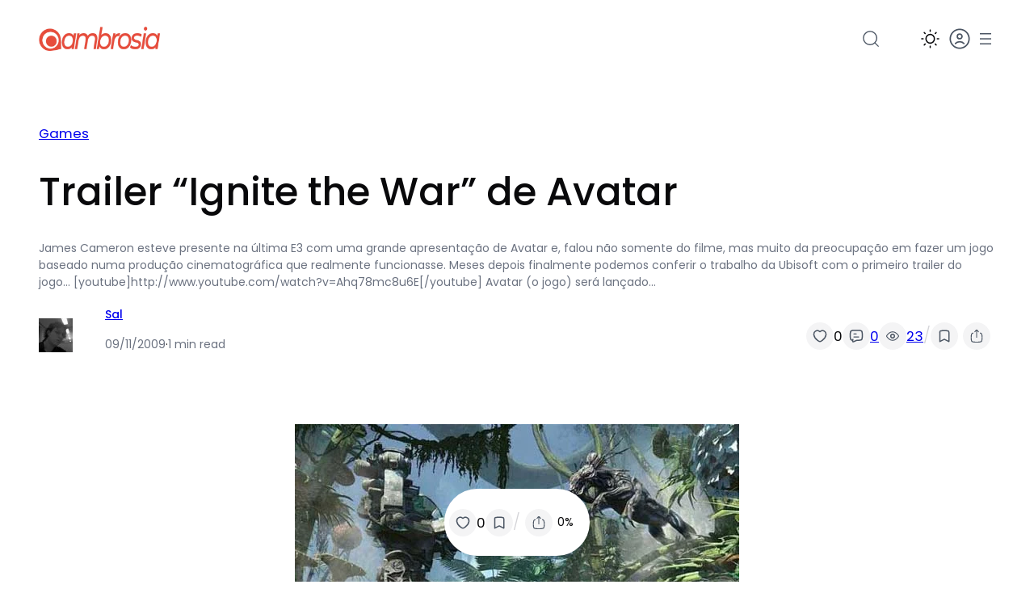

--- FILE ---
content_type: text/html; charset=UTF-8
request_url: https://ambrosia.com.br/games/trailer-ignite-the-war-de-avatar/
body_size: 62829
content:
<!DOCTYPE html><html lang="pt-BR"><head><script data-no-optimize="1">var litespeed_docref=sessionStorage.getItem("litespeed_docref");litespeed_docref&&(Object.defineProperty(document,"referrer",{get:function(){return litespeed_docref}}),sessionStorage.removeItem("litespeed_docref"));</script> <meta charset="UTF-8" /><meta name="viewport" content="width=device-width, initial-scale=1" /><meta name='robots' content='max-image-preview:large, max-snippet:-1, max-video-preview:-1' /><link rel="canonical" href="https://ambrosia.com.br/games/trailer-ignite-the-war-de-avatar/"><meta name="description" content="James Cameron esteve presente na última E3 com uma grande apresentação de Avatar e, falou não somente do filme, mas muito da preocupação em fazer um jogo basead"><meta property="og:title" content="Trailer &#8220;Ignite the War&#8221; de Avatar &#8211; Ambrosia"><meta property="og:type" content="article"><meta property="og:image" content="https://ambrosia.com.br/wp-content/uploads/2023/10/ambrosia-social-media-plataforma-colaborativa.png"><meta property="og:description" content="James Cameron esteve presente na última E3 com uma grande apresentação de Avatar e, falou não somente do filme, mas muito da preocupação em fazer um jogo basead"><meta property="og:url" content="https://ambrosia.com.br/games/trailer-ignite-the-war-de-avatar/"><meta property="og:locale" content="pt_BR"><meta property="og:site_name" content="Ambrosia"><meta property="article:published_time" content="2009-11-09T18:04:56-02:00"><meta property="article:modified_time" content="2009-11-09T18:04:56-02:00"><meta property="og:updated_time" content="2009-11-09T18:04:56-02:00"><meta property="article:section" content="Games"><meta property="article:tag" content="Avatar"><meta property="article:tag" content="DS"><meta property="article:tag" content="James Cameron"><meta property="article:tag" content="PC"><meta property="article:tag" content="PSP"><meta property="article:tag" content="Ubisoft"><meta property="article:tag" content="Wii"><meta name="twitter:card" content="summary_large_image"><meta name="twitter:image" content="https://ambrosia.com.br/wp-content/uploads/2023/10/ambrosia-social-media-plataforma-colaborativa.png"><title>Trailer &#8220;Ignite the War&#8221; de Avatar &#8211; Ambrosia</title> <script type="litespeed/javascript">if(localStorage.theme==="dark"){document.documentElement.classList.add("dark")}else{document.documentElement.classList.remove("dark")}</script><link rel='dns-prefetch' href='//www.googletagmanager.com' /><link rel="alternate" type="application/rss+xml" title="Feed para Ambrosia &raquo;" href="https://ambrosia.com.br/feed/" /><link rel="alternate" type="application/rss+xml" title="Feed de comentários para Ambrosia &raquo;" href="https://ambrosia.com.br/comments/feed/" /><link rel="alternate" type="application/rss+xml" title="Feed de comentários para Ambrosia &raquo; Trailer &#8220;Ignite the War&#8221; de Avatar" href="https://ambrosia.com.br/games/trailer-ignite-the-war-de-avatar/feed/" /><link rel="alternate" title="oEmbed (JSON)" type="application/json+oembed" href="https://ambrosia.com.br/wp-json/oembed/1.0/embed?url=https%3A%2F%2Fambrosia.com.br%2Fgames%2Ftrailer-ignite-the-war-de-avatar%2F" /><link rel="alternate" title="oEmbed (XML)" type="text/xml+oembed" href="https://ambrosia.com.br/wp-json/oembed/1.0/embed?url=https%3A%2F%2Fambrosia.com.br%2Fgames%2Ftrailer-ignite-the-war-de-avatar%2F&#038;format=xml" /><style id='wp-img-auto-sizes-contain-inline-css'>img:is([sizes=auto i],[sizes^="auto," i]){contain-intrinsic-size:3000px 1500px}
/*# sourceURL=wp-img-auto-sizes-contain-inline-css */</style><link data-optimized="2" rel="stylesheet" href="https://ambrosia.com.br/wp-content/litespeed/css/f1d506ea4d4bc76754bd453511d7b4a7.css?ver=aa7a9" /><style id='wp-block-site-logo-inline-css'>.wp-block-site-logo{box-sizing:border-box;line-height:0}.wp-block-site-logo a{display:inline-block;line-height:0}.wp-block-site-logo.is-default-size img{height:auto;width:120px}.wp-block-site-logo img{height:auto;max-width:100%}.wp-block-site-logo a,.wp-block-site-logo img{border-radius:inherit}.wp-block-site-logo.aligncenter{margin-left:auto;margin-right:auto;text-align:center}:root :where(.wp-block-site-logo.is-style-rounded){border-radius:9999px}
/*# sourceURL=https://ambrosia.com.br/wp-includes/blocks/site-logo/style.min.css */</style><style id='wp-block-group-inline-css'>.wp-block-group{box-sizing:border-box}:where(.wp-block-group.wp-block-group-is-layout-constrained){position:relative}
/*# sourceURL=https://ambrosia.com.br/wp-includes/blocks/group/style.min.css */</style><style id='outermost-icon-block-style-inline-css'>.wp-block-outermost-icon-block{display:flex;line-height:0}.wp-block-outermost-icon-block.has-border-color{border:none}.wp-block-outermost-icon-block .has-icon-color svg,.wp-block-outermost-icon-block.has-icon-color svg{color:currentColor}.wp-block-outermost-icon-block .has-icon-color:not(.has-no-icon-fill-color) svg,.wp-block-outermost-icon-block.has-icon-color:not(.has-no-icon-fill-color) svg{fill:currentColor}.wp-block-outermost-icon-block .icon-container{box-sizing:border-box}.wp-block-outermost-icon-block a,.wp-block-outermost-icon-block svg{height:100%;transition:transform .1s ease-in-out;width:100%}.wp-block-outermost-icon-block a:hover{transform:scale(1.1)}.wp-block-outermost-icon-block svg{transform:rotate(var(--outermost--icon-block--transform-rotate,0deg)) scaleX(var(--outermost--icon-block--transform-scale-x,1)) scaleY(var(--outermost--icon-block--transform-scale-y,1))}.wp-block-outermost-icon-block .rotate-90,.wp-block-outermost-icon-block.rotate-90{--outermost--icon-block--transform-rotate:90deg}.wp-block-outermost-icon-block .rotate-180,.wp-block-outermost-icon-block.rotate-180{--outermost--icon-block--transform-rotate:180deg}.wp-block-outermost-icon-block .rotate-270,.wp-block-outermost-icon-block.rotate-270{--outermost--icon-block--transform-rotate:270deg}.wp-block-outermost-icon-block .flip-horizontal,.wp-block-outermost-icon-block.flip-horizontal{--outermost--icon-block--transform-scale-x:-1}.wp-block-outermost-icon-block .flip-vertical,.wp-block-outermost-icon-block.flip-vertical{--outermost--icon-block--transform-scale-y:-1}.wp-block-outermost-icon-block .flip-vertical.flip-horizontal,.wp-block-outermost-icon-block.flip-vertical.flip-horizontal{--outermost--icon-block--transform-scale-x:-1;--outermost--icon-block--transform-scale-y:-1}

/*# sourceURL=https://ambrosia.com.br/wp-content/plugins/icon-block/build/style.css */</style><style id='boolii-blocks-dropdown-menu-trigger-style-inline-css'>.wp-block-boolii-blocks-dropdown-menu-trigger{background-color:initial;border:none;color:currentColor;cursor:pointer;display:flex;font-family:inherit;font-size:inherit;font-style:inherit;font-weight:inherit;letter-spacing:inherit;line-height:inherit;padding-inline:0;text-align:left;text-transform:inherit}.wp-block-boolii-blocks-dropdown-menu-trigger:focus{outline:none}

/*# sourceURL=https://ambrosia.com.br/wp-content/plugins/boolii-blocks/build/dropdown-menu-trigger-block/style-index.css */</style><style id='wp-block-paragraph-inline-css'>.is-small-text{font-size:.875em}.is-regular-text{font-size:1em}.is-large-text{font-size:2.25em}.is-larger-text{font-size:3em}.has-drop-cap:not(:focus):first-letter{float:left;font-size:8.4em;font-style:normal;font-weight:100;line-height:.68;margin:.05em .1em 0 0;text-transform:uppercase}body.rtl .has-drop-cap:not(:focus):first-letter{float:none;margin-left:.1em}p.has-drop-cap.has-background{overflow:hidden}:root :where(p.has-background){padding:1.25em 2.375em}:where(p.has-text-color:not(.has-link-color)) a{color:inherit}p.has-text-align-left[style*="writing-mode:vertical-lr"],p.has-text-align-right[style*="writing-mode:vertical-rl"]{rotate:180deg}
/*# sourceURL=https://ambrosia.com.br/wp-includes/blocks/paragraph/style.min.css */</style><style id='boolii-blocks-dropdown-menu-item-style-inline-css'>.wp-block-boolii-blocks-dropdown-menu-item{border-radius:6px;display:flex;font-size:var(--wp--preset--font-size--sm);padding:var(--wp--preset--spacing--2);text-decoration:none;text-transform:capitalize;transition:background-color .1s linear,color .1s linear}.wp-block-boolii-blocks-dropdown-menu-item *{margin-block-end:0;margin-block-start:0}.wp-block-boolii-blocks-dropdown-menu-item:hover{background-color:var(--wp--preset--color--shadcn-accent)}.wp-block-boolii-blocks-dropdown-menu-item.is-style-none-hover{border-radius:initial}.wp-block-boolii-blocks-dropdown-menu-item.is-style-none-hover:hover{background-color:initial}.wp-block-boolii-blocks-dropdown-menu-item.is-active{background-color:var(--wp--preset--color--shadcn-accent);color:var(--wp--preset--color--shadcn-accent-text)}.wp-block-boolii-blocks-dropdown-menu-item a{text-decoration:none}

/*# sourceURL=https://ambrosia.com.br/wp-content/plugins/boolii-blocks/build/dropdown-menu-item-block/style-index.css */</style><style id='wp-block-separator-inline-css'>@charset "UTF-8";.wp-block-separator{border:none;border-top:2px solid}:root :where(.wp-block-separator.is-style-dots){height:auto;line-height:1;text-align:center}:root :where(.wp-block-separator.is-style-dots):before{color:currentColor;content:"···";font-family:serif;font-size:1.5em;letter-spacing:2em;padding-left:2em}.wp-block-separator.is-style-dots{background:none!important;border:none!important}
/*# sourceURL=https://ambrosia.com.br/wp-includes/blocks/separator/style.min.css */</style><style id='boolii-blocks-dropdown-menu-content-style-inline-css'>.wp-block-boolii-blocks-dropdown-menu-content{background-color:var(--wp--preset--color--base-2,#fff);border:1px solid var(--wp--preset--color--shadcn-border,#eaeaea);border-radius:12px;height:0;margin-top:var(--wp--preset--spacing--2,16px);opacity:0;overflow:hidden;padding:var(--wp--preset--spacing--2,16px);position:absolute;top:100%;transition:opacity .1s linear;visibility:hidden;width:0;z-index:12}.wp-block-boolii-blocks-dropdown-menu-content:focus,.wp-block-boolii-blocks-dropdown-menu-content:focus-visible{outline:none}.wp-block-boolii-blocks-dropdown-menu-content.alignleft{left:0}.wp-block-boolii-blocks-dropdown-menu-content.alignright{right:0}.wp-block-boolii-blocks-dropdown-menu-content.aligncenter{left:50%;transform:translateX(-50%)}.wp-block-boolii-blocks-dropdown-menu-content.is-style-anchor-top{bottom:100%;margin-bottom:var(--wp--preset--spacing--2,16px);margin-top:0;top:auto}.wp-block-boolii-blocks-dropdown-menu-content .wp-block-outermost-social-sharing.is-style-logos-only .outermost-social-sharing-link{border-radius:6px;padding:var(--wp--preset--spacing--2,16px)}.wp-block-boolii-blocks-dropdown-menu-content .wp-block-outermost-social-sharing.is-style-logos-only .outermost-social-sharing-link:hover{background-color:var(--wp--preset--color--shadcn-accent,#f0f0f0);transform:none}

/*# sourceURL=https://ambrosia.com.br/wp-content/plugins/boolii-blocks/build/dropdown-menu-content-block/style-index.css */</style><style id='boolii-blocks-dropdown-menu-style-inline-css'>.wp-block-boolii-blocks-dropdown-menu{display:flex;position:relative}.wp-block-boolii-blocks-dropdown-menu:focus{outline:none}.wp-block-boolii-blocks-dropdown-menu.is-selected .wp-block-boolii-blocks-dropdown-menu-content{height:auto;opacity:1;overflow:visible;visibility:visible;width:auto}.wp-block-boolii-blocks-dropdown-menu hr{color:var(--wp--preset--color--shadcn-border);margin-left:.25rem;margin-right:.25rem;width:100%}

/*# sourceURL=https://ambrosia.com.br/wp-content/plugins/boolii-blocks/build/dropdown-menu-block/style-index.css */</style><style id='wp-block-navigation-link-inline-css'>.wp-block-navigation .wp-block-navigation-item__label{overflow-wrap:break-word}.wp-block-navigation .wp-block-navigation-item__description{display:none}.link-ui-tools{outline:1px solid #f0f0f0;padding:8px}.link-ui-block-inserter{padding-top:8px}.link-ui-block-inserter__back{margin-left:8px;text-transform:uppercase}

				.is-style-arrow-link .wp-block-navigation-item__label:after {
					content: "\2197";
					padding-inline-start: 0.25rem;
					vertical-align: middle;
					text-decoration: none;
					display: inline-block;
				}
/*# sourceURL=wp-block-navigation-link-inline-css */</style><style id='block-visibility-screen-size-styles-inline-css'>/* Large screens (desktops, 992px and up) */
@media ( min-width: 992px ) {
	.block-visibility-hide-large-screen {
		display: none !important;
	}
}

/* Medium screens (tablets, between 768px and 992px) */
@media ( min-width: 768px ) and ( max-width: 991.98px ) {
	.block-visibility-hide-medium-screen {
		display: none !important;
	}
}

/* Small screens (mobile devices, less than 768px) */
@media ( max-width: 767.98px ) {
	.block-visibility-hide-small-screen {
		display: none !important;
	}
}
/*# sourceURL=block-visibility-screen-size-styles-inline-css */</style><style id='wp-block-search-inline-css'>.wp-block-search__button{margin-left:10px;word-break:normal}.wp-block-search__button.has-icon{line-height:0}.wp-block-search__button svg{height:1.25em;min-height:24px;min-width:24px;width:1.25em;fill:currentColor;vertical-align:text-bottom}:where(.wp-block-search__button){border:1px solid #ccc;padding:6px 10px}.wp-block-search__inside-wrapper{display:flex;flex:auto;flex-wrap:nowrap;max-width:100%}.wp-block-search__label{width:100%}.wp-block-search.wp-block-search__button-only .wp-block-search__button{box-sizing:border-box;display:flex;flex-shrink:0;justify-content:center;margin-left:0;max-width:100%}.wp-block-search.wp-block-search__button-only .wp-block-search__inside-wrapper{min-width:0!important;transition-property:width}.wp-block-search.wp-block-search__button-only .wp-block-search__input{flex-basis:100%;transition-duration:.3s}.wp-block-search.wp-block-search__button-only.wp-block-search__searchfield-hidden,.wp-block-search.wp-block-search__button-only.wp-block-search__searchfield-hidden .wp-block-search__inside-wrapper{overflow:hidden}.wp-block-search.wp-block-search__button-only.wp-block-search__searchfield-hidden .wp-block-search__input{border-left-width:0!important;border-right-width:0!important;flex-basis:0;flex-grow:0;margin:0;min-width:0!important;padding-left:0!important;padding-right:0!important;width:0!important}:where(.wp-block-search__input){appearance:none;border:1px solid #949494;flex-grow:1;font-family:inherit;font-size:inherit;font-style:inherit;font-weight:inherit;letter-spacing:inherit;line-height:inherit;margin-left:0;margin-right:0;min-width:3rem;padding:8px;text-decoration:unset!important;text-transform:inherit}:where(.wp-block-search__button-inside .wp-block-search__inside-wrapper){background-color:#fff;border:1px solid #949494;box-sizing:border-box;padding:4px}:where(.wp-block-search__button-inside .wp-block-search__inside-wrapper) .wp-block-search__input{border:none;border-radius:0;padding:0 4px}:where(.wp-block-search__button-inside .wp-block-search__inside-wrapper) .wp-block-search__input:focus{outline:none}:where(.wp-block-search__button-inside .wp-block-search__inside-wrapper) :where(.wp-block-search__button){padding:4px 8px}.wp-block-search.aligncenter .wp-block-search__inside-wrapper{margin:auto}.wp-block[data-align=right] .wp-block-search.wp-block-search__button-only .wp-block-search__inside-wrapper{float:right}
/*# sourceURL=https://ambrosia.com.br/wp-includes/blocks/search/style.min.css */</style><style id='wp-block-spacer-inline-css'>.wp-block-spacer{clear:both}
/*# sourceURL=https://ambrosia.com.br/wp-includes/blocks/spacer/style.min.css */</style><style id='wp-block-post-featured-image-inline-css'>.wp-block-post-featured-image{margin-left:0;margin-right:0}.wp-block-post-featured-image a{display:block;height:100%}.wp-block-post-featured-image :where(img){box-sizing:border-box;height:auto;max-width:100%;vertical-align:bottom;width:100%}.wp-block-post-featured-image.alignfull img,.wp-block-post-featured-image.alignwide img{width:100%}.wp-block-post-featured-image .wp-block-post-featured-image__overlay.has-background-dim{background-color:#000;inset:0;position:absolute}.wp-block-post-featured-image{position:relative}.wp-block-post-featured-image .wp-block-post-featured-image__overlay.has-background-gradient{background-color:initial}.wp-block-post-featured-image .wp-block-post-featured-image__overlay.has-background-dim-0{opacity:0}.wp-block-post-featured-image .wp-block-post-featured-image__overlay.has-background-dim-10{opacity:.1}.wp-block-post-featured-image .wp-block-post-featured-image__overlay.has-background-dim-20{opacity:.2}.wp-block-post-featured-image .wp-block-post-featured-image__overlay.has-background-dim-30{opacity:.3}.wp-block-post-featured-image .wp-block-post-featured-image__overlay.has-background-dim-40{opacity:.4}.wp-block-post-featured-image .wp-block-post-featured-image__overlay.has-background-dim-50{opacity:.5}.wp-block-post-featured-image .wp-block-post-featured-image__overlay.has-background-dim-60{opacity:.6}.wp-block-post-featured-image .wp-block-post-featured-image__overlay.has-background-dim-70{opacity:.7}.wp-block-post-featured-image .wp-block-post-featured-image__overlay.has-background-dim-80{opacity:.8}.wp-block-post-featured-image .wp-block-post-featured-image__overlay.has-background-dim-90{opacity:.9}.wp-block-post-featured-image .wp-block-post-featured-image__overlay.has-background-dim-100{opacity:1}.wp-block-post-featured-image:where(.alignleft,.alignright){width:100%}
/*# sourceURL=https://ambrosia.com.br/wp-includes/blocks/post-featured-image/style.min.css */</style><style id='wp-block-post-terms-inline-css'>.wp-block-post-terms{box-sizing:border-box}.wp-block-post-terms .wp-block-post-terms__separator{white-space:pre-wrap}

				.wp-block-post-terms.is-style-pill a,
				.wp-block-post-terms.is-style-pill span:not([class], [data-rich-text-placeholder]) {
					display: inline-block;
					background-color: var(--wp--preset--color--shadcn-accent);
					padding: 0.25rem 0.625rem;
					border-radius: 99px;
					font-weight: 500;
				}
				.wp-block-post-terms.is-style-pill {
					display: inline-flex;
					flex-wrap: wrap;
					row-gap: 0.5rem;
					column-gap: 0.125rem;
				}
				.wp-block-post-terms.is-style-pill a:hover {
					background-color: var(--wp--preset--color--shadcn-accent-lighter);
					text-decoration: none;
				}

				.wp-block-post-terms.is-style-rounded a,
				.wp-block-post-terms.is-style-rounded span:not([class], [data-rich-text-placeholder]) {
					display: inline-block;
					background-color: var(--wp--preset--color--shadcn-accent);
					padding: 0.25rem 0.625rem;
					border-radius: 8px;
					font-weight: 500;
				}
				.wp-block-post-terms.is-style-rounded {
					display: inline-flex;
					flex-wrap: wrap;
					row-gap: 0.5rem;
					column-gap: 0.125rem;
				}
				.wp-block-post-terms.is-style-rounded a:hover {
					background-color: var(--wp--preset--color--shadcn-accent-lighter);
					text-decoration: none;
				}
.wp-block-post-terms.is-style-underline a{text-decoration: underline;}
/*# sourceURL=wp-block-post-terms-inline-css */</style><style id='wp-block-post-title-inline-css'>.wp-block-post-title{box-sizing:border-box;word-break:break-word}.wp-block-post-title :where(a){display:inline-block;font-family:inherit;font-size:inherit;font-style:inherit;font-weight:inherit;letter-spacing:inherit;line-height:inherit;text-decoration:inherit}
/*# sourceURL=https://ambrosia.com.br/wp-includes/blocks/post-title/style.min.css */</style><style id='wp-block-post-template-inline-css'>.wp-block-post-template{box-sizing:border-box;list-style:none;margin-bottom:0;margin-top:0;max-width:100%;padding:0}.wp-block-post-template.is-flex-container{display:flex;flex-direction:row;flex-wrap:wrap;gap:1.25em}.wp-block-post-template.is-flex-container>li{margin:0;width:100%}@media (min-width:600px){.wp-block-post-template.is-flex-container.is-flex-container.columns-2>li{width:calc(50% - .625em)}.wp-block-post-template.is-flex-container.is-flex-container.columns-3>li{width:calc(33.33333% - .83333em)}.wp-block-post-template.is-flex-container.is-flex-container.columns-4>li{width:calc(25% - .9375em)}.wp-block-post-template.is-flex-container.is-flex-container.columns-5>li{width:calc(20% - 1em)}.wp-block-post-template.is-flex-container.is-flex-container.columns-6>li{width:calc(16.66667% - 1.04167em)}}@media (max-width:600px){.wp-block-post-template-is-layout-grid.wp-block-post-template-is-layout-grid.wp-block-post-template-is-layout-grid.wp-block-post-template-is-layout-grid{grid-template-columns:1fr}}.wp-block-post-template-is-layout-constrained>li>.alignright,.wp-block-post-template-is-layout-flow>li>.alignright{float:right;margin-inline-end:0;margin-inline-start:2em}.wp-block-post-template-is-layout-constrained>li>.alignleft,.wp-block-post-template-is-layout-flow>li>.alignleft{float:left;margin-inline-end:2em;margin-inline-start:0}.wp-block-post-template-is-layout-constrained>li>.aligncenter,.wp-block-post-template-is-layout-flow>li>.aligncenter{margin-inline-end:auto;margin-inline-start:auto}
/*# sourceURL=https://ambrosia.com.br/wp-includes/blocks/post-template/style.min.css */</style><style id='cloudcatch-light-modal-block-style-inline-css'>.wp-block-cloudcatch-light-modal-block{background-color:var(--wp--preset--color--white);box-shadow:1px 1px 12px rgba(0,0,0,.1);box-sizing:border-box;display:flex;flex-direction:column;max-height:calc(100svh - 64px);max-width:600px;overflow:hidden;overflow-wrap:break-word;padding:var(--wp--style--modal--padding,32px);position:relative;width:calc(100% - var(--wp--style--root--padding-left, 32px) - var(--wp--style--root--padding-right, 32px))}.admin-bar .wp-block-cloudcatch-light-modal-block{max-height:calc(100svh - 96px);transform:translateY(16px)}@media(max-width:782px){.admin-bar .wp-block-cloudcatch-light-modal-block{max-height:calc(100svh - 110px);transform:translateY(23px)}}.wp-block-cloudcatch-light-modal-block__wrapper{background-color:rgba(0,0,0,.1);display:none}.wp-block-cloudcatch-light-modal-block__wrapper.is-open{align-items:center;display:inline-flex;height:100%;justify-content:center;left:0;margin:0;max-width:none!important;position:fixed;top:0;width:100%;z-index:10000}.wp-block-cloudcatch-light-modal-block__content{height:inherit;overflow:auto;overscroll-behavior:contain}.wp-block-cloudcatch-light-modal-block__close{-webkit-appearance:none;-moz-appearance:none;appearance:none;background-color:hsla(0,0%,100%,.125);border:none;border-radius:50%;box-shadow:none;cursor:pointer;line-height:0;margin:0;padding:.75rem;position:absolute;right:8px;top:8px;transition:background-color .2s ease-in-out;z-index:10001}.wp-block-cloudcatch-light-modal-block__close:focus,.wp-block-cloudcatch-light-modal-block__close:hover{background-color:hsla(0,0%,100%,.2)}

/*# sourceURL=https://ambrosia.com.br/wp-content/plugins/light-modal-block/build/style-index.css */</style><style id='wp-block-post-excerpt-inline-css'>:where(.wp-block-post-excerpt){box-sizing:border-box;margin-bottom:var(--wp--style--block-gap);margin-top:var(--wp--style--block-gap)}.wp-block-post-excerpt__excerpt{margin-bottom:0;margin-top:0}.wp-block-post-excerpt__more-text{margin-bottom:0;margin-top:var(--wp--style--block-gap)}.wp-block-post-excerpt__more-link{display:inline-block}
/*# sourceURL=https://ambrosia.com.br/wp-includes/blocks/post-excerpt/style.min.css */</style><style id='wp-block-avatar-inline-css'>.wp-block-avatar{line-height:0}.wp-block-avatar,.wp-block-avatar img{box-sizing:border-box}.wp-block-avatar.aligncenter{text-align:center}
/*# sourceURL=https://ambrosia.com.br/wp-includes/blocks/avatar/style.min.css */</style><style id='wp-block-post-author-name-inline-css'>.wp-block-post-author-name{box-sizing:border-box}
/*# sourceURL=https://ambrosia.com.br/wp-includes/blocks/post-author-name/style.min.css */</style><style id='wp-block-post-date-inline-css'>.wp-block-post-date{box-sizing:border-box}
/*# sourceURL=https://ambrosia.com.br/wp-includes/blocks/post-date/style.min.css */</style><style id='boolii-blocks-reading-time-style-inline-css'>.wp-block-boolii-blocks-reading-time{font-size:var(--wp--preset--font-size--xs)}.reading-time{display:inline-block}@media screen and (max-width:600px){.reading-time{display:none}}.reading-time-mobile{display:none}@media screen and (max-width:600px){.reading-time-mobile{display:inline-block}}

/*# sourceURL=https://ambrosia.com.br/wp-content/plugins/boolii-blocks/build/reading-time-block/style-index.css */</style><style id='boolii-blocks-like-button-btn-style-inline-css'>/*# sourceURL=https://ambrosia.com.br/wp-content/plugins/boolii-blocks/build/like-button-block/style-index.css */</style><style id='boolii-blocks-comment-count-btn-style-inline-css'>/*# sourceURL=https://ambrosia.com.br/wp-content/plugins/boolii-blocks/build/comment-count-button-block/style-index.css */</style><style id='boolii-blocks-view-count-btn-style-inline-css'>/*# sourceURL=https://ambrosia.com.br/wp-content/plugins/boolii-blocks/build/view-count-button-block/style-index.css */</style><style id='boolii-blocks-save-button-btn-style-inline-css'>/*# sourceURL=https://ambrosia.com.br/wp-content/plugins/boolii-blocks/build/save-button-block/style-index.css */</style><style id='outermost-social-sharing-style-inline-css'>.wp-block-outermost-social-sharing{align-items:flex-start;background:none;box-sizing:border-box;margin-left:0;padding-left:0;padding-right:0;text-indent:0}.wp-block-outermost-social-sharing .outermost-social-sharing-link a,.wp-block-outermost-social-sharing .outermost-social-sharing-link a:hover{border-bottom:0;box-shadow:none;text-decoration:none}.wp-block-outermost-social-sharing .outermost-social-sharing-link a{padding:.25em}.wp-block-outermost-social-sharing .outermost-social-sharing-link svg{height:1em;width:1em}.wp-block-outermost-social-sharing .outermost-social-sharing-link span:not(.screen-reader-text){font-size:.65em;margin-left:.5em;margin-right:.5em}.wp-block-outermost-social-sharing.has-small-icon-size{font-size:16px}.wp-block-outermost-social-sharing,.wp-block-outermost-social-sharing.has-normal-icon-size{font-size:24px}.wp-block-outermost-social-sharing.has-large-icon-size{font-size:36px}.wp-block-outermost-social-sharing.has-huge-icon-size{font-size:48px}.wp-block-outermost-social-sharing.aligncenter{display:flex;justify-content:center}.wp-block-outermost-social-sharing.alignright{justify-content:flex-end}.wp-block-outermost-social-sharing-link{border-radius:9999px;display:block;height:auto;transition:transform .1s ease}.wp-block-outermost-social-sharing-link a{align-items:center;display:flex;line-height:0;transition:transform .1s ease}.wp-block-outermost-social-sharing-link:hover{transform:scale(1.1)}.wp-block-outermost-social-sharing .wp-block-outermost-social-sharing-link .wp-block-outermost-social-sharing-link-anchor,.wp-block-outermost-social-sharing .wp-block-outermost-social-sharing-link .wp-block-outermost-social-sharing-link-anchor svg,.wp-block-outermost-social-sharing .wp-block-outermost-social-sharing-link .wp-block-outermost-social-sharing-link-anchor:active,.wp-block-outermost-social-sharing .wp-block-outermost-social-sharing-link .wp-block-outermost-social-sharing-link-anchor:hover,.wp-block-outermost-social-sharing .wp-block-outermost-social-sharing-link .wp-block-outermost-social-sharing-link-anchor:visited{color:currentColor;fill:currentColor}.wp-block-outermost-social-sharing:not(.is-style-logos-only) .outermost-social-sharing-link{background-color:#f0f0f0;color:#444}.wp-block-outermost-social-sharing:not(.is-style-logos-only) .outermost-social-sharing-link-bluesky{background-color:#1083fe;color:#fff}.wp-block-outermost-social-sharing:not(.is-style-logos-only) .outermost-social-sharing-link-facebook{background-color:#1877f2;color:#fff}.wp-block-outermost-social-sharing:not(.is-style-logos-only) .outermost-social-sharing-link-flipboard{background-color:#e12828;color:#fff}.wp-block-outermost-social-sharing:not(.is-style-logos-only) .outermost-social-sharing-link-line{background-color:#06c755;color:#fff}.wp-block-outermost-social-sharing:not(.is-style-logos-only) .outermost-social-sharing-link-linkedin{background-color:#0a66c2;color:#fff}.wp-block-outermost-social-sharing:not(.is-style-logos-only) .outermost-social-sharing-link-pinterest{background-color:#bd081c;color:#fff}.wp-block-outermost-social-sharing:not(.is-style-logos-only) .outermost-social-sharing-link-pocket{background-color:#ef4056;color:#fff}.wp-block-outermost-social-sharing:not(.is-style-logos-only) .outermost-social-sharing-link-reddit{background-color:#ff4500;color:#fff}.wp-block-outermost-social-sharing:not(.is-style-logos-only) .outermost-social-sharing-link-skype{background-color:#0078ca;color:#fff}.wp-block-outermost-social-sharing:not(.is-style-logos-only) .outermost-social-sharing-link-telegram{background-color:#229ed9;color:#fff}.wp-block-outermost-social-sharing:not(.is-style-logos-only) .outermost-social-sharing-link-threads{background-color:#000;color:#fff}.wp-block-outermost-social-sharing:not(.is-style-logos-only) .outermost-social-sharing-link-tumblr{background-color:#011935;color:#fff}.wp-block-outermost-social-sharing:not(.is-style-logos-only) .outermost-social-sharing-link-viber{background-color:#665ca7;color:#fff}.wp-block-outermost-social-sharing:not(.is-style-logos-only) .outermost-social-sharing-link-whatsapp{background-color:#25d366;color:#fff}.wp-block-outermost-social-sharing:not(.is-style-logos-only) .outermost-social-sharing-link-x{background-color:#000;color:#fff}.wp-block-outermost-social-sharing.is-style-logos-only .outermost-social-sharing-link{background:none}.wp-block-outermost-social-sharing.is-style-logos-only .outermost-social-sharing-link a{padding:0}.wp-block-outermost-social-sharing.is-style-logos-only .outermost-social-sharing-link svg{height:1.25em;width:1.25em}.wp-block-outermost-social-sharing.is-style-logos-only .outermost-social-sharing-link{color:#444}.wp-block-outermost-social-sharing.is-style-logos-only .outermost-social-sharing-link-bluesky{color:#1083fe}.wp-block-outermost-social-sharing.is-style-logos-only .outermost-social-sharing-link-facebook{color:#1877f2}.wp-block-outermost-social-sharing.is-style-logos-only .outermost-social-sharing-link-flipboard{color:#e12828}.wp-block-outermost-social-sharing.is-style-logos-only .outermost-social-sharing-link-line{color:#06c755}.wp-block-outermost-social-sharing.is-style-logos-only .outermost-social-sharing-link-linkedin{color:#0a66c2}.wp-block-outermost-social-sharing.is-style-logos-only .outermost-social-sharing-link-pinterest{color:#bd081c}.wp-block-outermost-social-sharing.is-style-logos-only .outermost-social-sharing-link-pocket{color:#ef4056}.wp-block-outermost-social-sharing.is-style-logos-only .outermost-social-sharing-link-reddit{color:#ff4500}.wp-block-outermost-social-sharing.is-style-logos-only .outermost-social-sharing-link-skype{color:#0078ca}.wp-block-outermost-social-sharing.is-style-logos-only .outermost-social-sharing-link-telegram{color:#229ed9}.wp-block-outermost-social-sharing.is-style-logos-only .outermost-social-sharing-link-threads{color:#000}.wp-block-outermost-social-sharing.is-style-logos-only .outermost-social-sharing-link-tumblr{color:#011935}.wp-block-outermost-social-sharing.is-style-logos-only .outermost-social-sharing-link-twitter{color:#1da1f2}.wp-block-outermost-social-sharing.is-style-logos-only .outermost-social-sharing-link-viber{color:#665ca7}.wp-block-outermost-social-sharing.is-style-logos-only .outermost-social-sharing-link-whatsapp{color:#25d366}.wp-block-outermost-social-sharing.is-style-logos-only .outermost-social-sharing-link-x{color:#000}.wp-block-outermost-social-sharing.is-style-pill-shape .outermost-social-sharing-link{width:auto}.wp-block-outermost-social-sharing.is-style-pill-shape .outermost-social-sharing-link a{padding-left:.6666666667em;padding-right:.6666666667em}.wp-block-post-template.is-flex-container .wp-block-outermost-social-sharing li{width:auto}

/*# sourceURL=https://ambrosia.com.br/wp-content/plugins/social-sharing-block/build/social-sharing/style-index.css */</style><style id='wp-block-post-content-inline-css'>.wp-block-post-content{display:flow-root}
/*# sourceURL=https://ambrosia.com.br/wp-includes/blocks/post-content/style.min.css */</style><style id='wp-block-post-comments-form-inline-css'>:where(.wp-block-post-comments-form input:not([type=submit])),:where(.wp-block-post-comments-form textarea){border:1px solid #949494;font-family:inherit;font-size:1em}:where(.wp-block-post-comments-form input:where(:not([type=submit]):not([type=checkbox]))),:where(.wp-block-post-comments-form textarea){padding:calc(.667em + 2px)}.wp-block-post-comments-form{box-sizing:border-box}.wp-block-post-comments-form[style*=font-weight] :where(.comment-reply-title){font-weight:inherit}.wp-block-post-comments-form[style*=font-family] :where(.comment-reply-title){font-family:inherit}.wp-block-post-comments-form[class*=-font-size] :where(.comment-reply-title),.wp-block-post-comments-form[style*=font-size] :where(.comment-reply-title){font-size:inherit}.wp-block-post-comments-form[style*=line-height] :where(.comment-reply-title){line-height:inherit}.wp-block-post-comments-form[style*=font-style] :where(.comment-reply-title){font-style:inherit}.wp-block-post-comments-form[style*=letter-spacing] :where(.comment-reply-title){letter-spacing:inherit}.wp-block-post-comments-form :where(input[type=submit]){box-shadow:none;cursor:pointer;display:inline-block;overflow-wrap:break-word;text-align:center}.wp-block-post-comments-form .comment-form input:not([type=submit]):not([type=checkbox]):not([type=hidden]),.wp-block-post-comments-form .comment-form textarea{box-sizing:border-box;display:block;width:100%}.wp-block-post-comments-form .comment-form-author label,.wp-block-post-comments-form .comment-form-email label,.wp-block-post-comments-form .comment-form-url label{display:block;margin-bottom:.25em}.wp-block-post-comments-form .comment-form-cookies-consent{display:flex;gap:.25em}.wp-block-post-comments-form .comment-form-cookies-consent #wp-comment-cookies-consent{margin-top:.35em}.wp-block-post-comments-form .comment-reply-title{margin-bottom:0}.wp-block-post-comments-form .comment-reply-title :where(small){font-size:var(--wp--preset--font-size--medium,smaller);margin-left:.5em}
/*# sourceURL=https://ambrosia.com.br/wp-includes/blocks/post-comments-form/style.min.css */</style><style id='wp-block-buttons-inline-css'>.wp-block-buttons{box-sizing:border-box}.wp-block-buttons.is-vertical{flex-direction:column}.wp-block-buttons.is-vertical>.wp-block-button:last-child{margin-bottom:0}.wp-block-buttons>.wp-block-button{display:inline-block;margin:0}.wp-block-buttons.is-content-justification-left{justify-content:flex-start}.wp-block-buttons.is-content-justification-left.is-vertical{align-items:flex-start}.wp-block-buttons.is-content-justification-center{justify-content:center}.wp-block-buttons.is-content-justification-center.is-vertical{align-items:center}.wp-block-buttons.is-content-justification-right{justify-content:flex-end}.wp-block-buttons.is-content-justification-right.is-vertical{align-items:flex-end}.wp-block-buttons.is-content-justification-space-between{justify-content:space-between}.wp-block-buttons.aligncenter{text-align:center}.wp-block-buttons:not(.is-content-justification-space-between,.is-content-justification-right,.is-content-justification-left,.is-content-justification-center) .wp-block-button.aligncenter{margin-left:auto;margin-right:auto;width:100%}.wp-block-buttons[style*=text-decoration] .wp-block-button,.wp-block-buttons[style*=text-decoration] .wp-block-button__link{text-decoration:inherit}.wp-block-buttons.has-custom-font-size .wp-block-button__link{font-size:inherit}.wp-block-buttons .wp-block-button__link{width:100%}.wp-block-button.aligncenter{text-align:center}
/*# sourceURL=https://ambrosia.com.br/wp-includes/blocks/buttons/style.min.css */</style><style id='wp-block-button-inline-css'>.wp-block-button__link{align-content:center;box-sizing:border-box;cursor:pointer;display:inline-block;height:100%;text-align:center;word-break:break-word}.wp-block-button__link.aligncenter{text-align:center}.wp-block-button__link.alignright{text-align:right}:where(.wp-block-button__link){border-radius:9999px;box-shadow:none;padding:calc(.667em + 2px) calc(1.333em + 2px);text-decoration:none}.wp-block-button[style*=text-decoration] .wp-block-button__link{text-decoration:inherit}.wp-block-buttons>.wp-block-button.has-custom-width{max-width:none}.wp-block-buttons>.wp-block-button.has-custom-width .wp-block-button__link{width:100%}.wp-block-buttons>.wp-block-button.has-custom-font-size .wp-block-button__link{font-size:inherit}.wp-block-buttons>.wp-block-button.wp-block-button__width-25{width:calc(25% - var(--wp--style--block-gap, .5em)*.75)}.wp-block-buttons>.wp-block-button.wp-block-button__width-50{width:calc(50% - var(--wp--style--block-gap, .5em)*.5)}.wp-block-buttons>.wp-block-button.wp-block-button__width-75{width:calc(75% - var(--wp--style--block-gap, .5em)*.25)}.wp-block-buttons>.wp-block-button.wp-block-button__width-100{flex-basis:100%;width:100%}.wp-block-buttons.is-vertical>.wp-block-button.wp-block-button__width-25{width:25%}.wp-block-buttons.is-vertical>.wp-block-button.wp-block-button__width-50{width:50%}.wp-block-buttons.is-vertical>.wp-block-button.wp-block-button__width-75{width:75%}.wp-block-button.is-style-squared,.wp-block-button__link.wp-block-button.is-style-squared{border-radius:0}.wp-block-button.no-border-radius,.wp-block-button__link.no-border-radius{border-radius:0!important}:root :where(.wp-block-button .wp-block-button__link.is-style-outline),:root :where(.wp-block-button.is-style-outline>.wp-block-button__link){border:2px solid;padding:.667em 1.333em}:root :where(.wp-block-button .wp-block-button__link.is-style-outline:not(.has-text-color)),:root :where(.wp-block-button.is-style-outline>.wp-block-button__link:not(.has-text-color)){color:currentColor}:root :where(.wp-block-button .wp-block-button__link.is-style-outline:not(.has-background)),:root :where(.wp-block-button.is-style-outline>.wp-block-button__link:not(.has-background)){background-color:initial;background-image:none}
/*# sourceURL=https://ambrosia.com.br/wp-includes/blocks/button/style.min.css */</style><style id='wp-block-comments-inline-css'>.wp-block-post-comments{box-sizing:border-box}.wp-block-post-comments .alignleft{float:left}.wp-block-post-comments .alignright{float:right}.wp-block-post-comments .navigation:after{clear:both;content:"";display:table}.wp-block-post-comments .commentlist{clear:both;list-style:none;margin:0;padding:0}.wp-block-post-comments .commentlist .comment{min-height:2.25em;padding-left:3.25em}.wp-block-post-comments .commentlist .comment p{font-size:1em;line-height:1.8;margin:1em 0}.wp-block-post-comments .commentlist .children{list-style:none;margin:0;padding:0}.wp-block-post-comments .comment-author{line-height:1.5}.wp-block-post-comments .comment-author .avatar{border-radius:1.5em;display:block;float:left;height:2.5em;margin-right:.75em;margin-top:.5em;width:2.5em}.wp-block-post-comments .comment-author cite{font-style:normal}.wp-block-post-comments .comment-meta{font-size:.875em;line-height:1.5}.wp-block-post-comments .comment-meta b{font-weight:400}.wp-block-post-comments .comment-meta .comment-awaiting-moderation{display:block;margin-bottom:1em;margin-top:1em}.wp-block-post-comments .comment-body .commentmetadata{font-size:.875em}.wp-block-post-comments .comment-form-author label,.wp-block-post-comments .comment-form-comment label,.wp-block-post-comments .comment-form-email label,.wp-block-post-comments .comment-form-url label{display:block;margin-bottom:.25em}.wp-block-post-comments .comment-form input:not([type=submit]):not([type=checkbox]),.wp-block-post-comments .comment-form textarea{box-sizing:border-box;display:block;width:100%}.wp-block-post-comments .comment-form-cookies-consent{display:flex;gap:.25em}.wp-block-post-comments .comment-form-cookies-consent #wp-comment-cookies-consent{margin-top:.35em}.wp-block-post-comments .comment-reply-title{margin-bottom:0}.wp-block-post-comments .comment-reply-title :where(small){font-size:var(--wp--preset--font-size--medium,smaller);margin-left:.5em}.wp-block-post-comments .reply{font-size:.875em;margin-bottom:1.4em}.wp-block-post-comments input:not([type=submit]),.wp-block-post-comments textarea{border:1px solid #949494;font-family:inherit;font-size:1em}.wp-block-post-comments input:not([type=submit]):not([type=checkbox]),.wp-block-post-comments textarea{padding:calc(.667em + 2px)}:where(.wp-block-post-comments input[type=submit]){border:none}.wp-block-comments{box-sizing:border-box}
/*# sourceURL=https://ambrosia.com.br/wp-includes/blocks/comments/style.min.css */</style><style id='boolii-blocks-reading-progress-style-inline-css'>.wp-block-boolii-blocks-reading-progress{cursor:pointer;display:flex;text-decoration:none}.wp-block-boolii-blocks-reading-progress:focus{outline:none}.wp-block-boolii-blocks-reading-progress .hidden{display:none!important}.wp-block-boolii-blocks-reading-progress .wp-block-boolii-blocks-reading-progress__number{display:block;min-width:34px}.wp-block-boolii-blocks-reading-progress .wp-block-boolii-blocks-reading-progress__totopicon{display:flex;padding-right:.5em}.wp-block-boolii-blocks-reading-progress .wp-block-boolii-blocks-reading-progress__totopicon svg{height:1.5em;width:1.5em}

/*# sourceURL=https://ambrosia.com.br/wp-content/plugins/boolii-blocks/build/reading-progress-block/style-index.css */</style><style id='wp-block-heading-inline-css'>h1:where(.wp-block-heading).has-background,h2:where(.wp-block-heading).has-background,h3:where(.wp-block-heading).has-background,h4:where(.wp-block-heading).has-background,h5:where(.wp-block-heading).has-background,h6:where(.wp-block-heading).has-background{padding:1.25em 2.375em}h1.has-text-align-left[style*=writing-mode]:where([style*=vertical-lr]),h1.has-text-align-right[style*=writing-mode]:where([style*=vertical-rl]),h2.has-text-align-left[style*=writing-mode]:where([style*=vertical-lr]),h2.has-text-align-right[style*=writing-mode]:where([style*=vertical-rl]),h3.has-text-align-left[style*=writing-mode]:where([style*=vertical-lr]),h3.has-text-align-right[style*=writing-mode]:where([style*=vertical-rl]),h4.has-text-align-left[style*=writing-mode]:where([style*=vertical-lr]),h4.has-text-align-right[style*=writing-mode]:where([style*=vertical-rl]),h5.has-text-align-left[style*=writing-mode]:where([style*=vertical-lr]),h5.has-text-align-right[style*=writing-mode]:where([style*=vertical-rl]),h6.has-text-align-left[style*=writing-mode]:where([style*=vertical-lr]),h6.has-text-align-right[style*=writing-mode]:where([style*=vertical-rl]){rotate:180deg}

				.is-style-asterisk:before {
					content: '';
					width: 1.5rem;
					height: 3rem;
					background: var(--wp--preset--color--contrast-2, currentColor);
					clip-path: path('M11.93.684v8.039l5.633-5.633 1.216 1.23-5.66 5.66h8.04v1.737H13.2l5.701 5.701-1.23 1.23-5.742-5.742V21h-1.737v-8.094l-5.77 5.77-1.23-1.217 5.743-5.742H.842V9.98h8.162l-5.701-5.7 1.23-1.231 5.66 5.66V.684h1.737Z');
					display: block;
				}

				/* Hide the asterisk if the heading has no content, to avoid using empty headings to display the asterisk only, which is an A11Y issue */
				.is-style-asterisk:empty:before {
					content: none;
				}

				.is-style-asterisk:-moz-only-whitespace:before {
					content: none;
				}

				.is-style-asterisk.has-text-align-center:before {
					margin: 0 auto;
				}

				.is-style-asterisk.has-text-align-right:before {
					margin-left: auto;
				}

				.rtl .is-style-asterisk.has-text-align-left:before {
					margin-right: auto;
				}
/*# sourceURL=wp-block-heading-inline-css */</style><style id='boolii-blocks-snap-scroll-arrow-previous-style-inline-css'>/*# sourceURL=https://ambrosia.com.br/wp-content/plugins/boolii-blocks/build/snap-scroll-arrow-previous-block/style-index.css */</style><style id='boolii-blocks-snap-scroll-arrow-next-style-inline-css'>/*# sourceURL=https://ambrosia.com.br/wp-content/plugins/boolii-blocks/build/snap-scroll-arrow-next-block/style-index.css */</style><style id='boolii-blocks-snap-scroll-arrows-style-inline-css'>.wp-block-boolii-blocks-snap-scroll-arrows .wp-block-boolii-blocks-snap-scroll-arrow-next,.wp-block-boolii-blocks-snap-scroll-arrows .wp-block-boolii-blocks-snap-scroll-arrow-previous{background:transparent;border:0 solid transparent;cursor:pointer}.wp-block-boolii-blocks-snap-scroll-arrows .wp-block-boolii-blocks-snap-scroll-arrow-next:focus,.wp-block-boolii-blocks-snap-scroll-arrows .wp-block-boolii-blocks-snap-scroll-arrow-next:focus-visible,.wp-block-boolii-blocks-snap-scroll-arrows .wp-block-boolii-blocks-snap-scroll-arrow-previous:focus,.wp-block-boolii-blocks-snap-scroll-arrows .wp-block-boolii-blocks-snap-scroll-arrow-previous:focus-visible{outline:none}.wp-block-boolii-blocks-snap-scroll-arrows .wp-block-boolii-blocks-snap-scroll-arrow-next:hover .wp-block-outermost-icon-block .icon-container:where(:not(.has-icon-background-color)),.wp-block-boolii-blocks-snap-scroll-arrows .wp-block-boolii-blocks-snap-scroll-arrow-previous:hover .wp-block-outermost-icon-block .icon-container:where(:not(.has-icon-background-color)){background-color:var(--wp--preset--color--shadcn-accent)}.wp-block-boolii-blocks-snap-scroll-arrows .wp-block-outermost-icon-block .icon-container{border-radius:99px;padding:var(--wp--preset--spacing--2-5);transition:background-color .2s}.wp-block-boolii-blocks-snap-scroll-arrows .wp-block-outermost-icon-block .icon-container:where(:not(.has-border-color)){border:1px solid var(--wp--preset--color--shadcn-border,transparent)}.wp-block-boolii-blocks-snap-scroll-arrows.is-style-stack-in-middle{position:unset}.wp-block-boolii-blocks-snap-scroll-arrows.is-style-stack-in-middle .wp-block-boolii-blocks-snap-scroll-arrow-next,.wp-block-boolii-blocks-snap-scroll-arrows.is-style-stack-in-middle .wp-block-boolii-blocks-snap-scroll-arrow-previous{position:absolute;top:50%;transform:translateY(-50%);transition:transform .2s;z-index:4}.wp-block-boolii-blocks-snap-scroll-arrows.is-style-stack-in-middle .wp-block-boolii-blocks-snap-scroll-arrow-next:hover,.wp-block-boolii-blocks-snap-scroll-arrows.is-style-stack-in-middle .wp-block-boolii-blocks-snap-scroll-arrow-previous:hover{transform:translateY(-50%) scale(1.05)}.wp-block-boolii-blocks-snap-scroll-arrows.is-style-stack-in-middle .wp-block-boolii-blocks-snap-scroll-arrow-previous{left:0}.wp-block-boolii-blocks-snap-scroll-arrows.is-style-stack-in-middle .wp-block-boolii-blocks-snap-scroll-arrow-next{right:0}

/*# sourceURL=https://ambrosia.com.br/wp-content/plugins/boolii-blocks/build/snap-scroll-arrows-block/style-index.css */</style><style id='wp-block-library-inline-css'>:root{--wp-block-synced-color:#7a00df;--wp-block-synced-color--rgb:122,0,223;--wp-bound-block-color:var(--wp-block-synced-color);--wp-editor-canvas-background:#ddd;--wp-admin-theme-color:#007cba;--wp-admin-theme-color--rgb:0,124,186;--wp-admin-theme-color-darker-10:#006ba1;--wp-admin-theme-color-darker-10--rgb:0,107,160.5;--wp-admin-theme-color-darker-20:#005a87;--wp-admin-theme-color-darker-20--rgb:0,90,135;--wp-admin-border-width-focus:2px}@media (min-resolution:192dpi){:root{--wp-admin-border-width-focus:1.5px}}.wp-element-button{cursor:pointer}:root .has-very-light-gray-background-color{background-color:#eee}:root .has-very-dark-gray-background-color{background-color:#313131}:root .has-very-light-gray-color{color:#eee}:root .has-very-dark-gray-color{color:#313131}:root .has-vivid-green-cyan-to-vivid-cyan-blue-gradient-background{background:linear-gradient(135deg,#00d084,#0693e3)}:root .has-purple-crush-gradient-background{background:linear-gradient(135deg,#34e2e4,#4721fb 50%,#ab1dfe)}:root .has-hazy-dawn-gradient-background{background:linear-gradient(135deg,#faaca8,#dad0ec)}:root .has-subdued-olive-gradient-background{background:linear-gradient(135deg,#fafae1,#67a671)}:root .has-atomic-cream-gradient-background{background:linear-gradient(135deg,#fdd79a,#004a59)}:root .has-nightshade-gradient-background{background:linear-gradient(135deg,#330968,#31cdcf)}:root .has-midnight-gradient-background{background:linear-gradient(135deg,#020381,#2874fc)}:root{--wp--preset--font-size--normal:16px;--wp--preset--font-size--huge:42px}.has-regular-font-size{font-size:1em}.has-larger-font-size{font-size:2.625em}.has-normal-font-size{font-size:var(--wp--preset--font-size--normal)}.has-huge-font-size{font-size:var(--wp--preset--font-size--huge)}.has-text-align-center{text-align:center}.has-text-align-left{text-align:left}.has-text-align-right{text-align:right}.has-fit-text{white-space:nowrap!important}#end-resizable-editor-section{display:none}.aligncenter{clear:both}.items-justified-left{justify-content:flex-start}.items-justified-center{justify-content:center}.items-justified-right{justify-content:flex-end}.items-justified-space-between{justify-content:space-between}.screen-reader-text{border:0;clip-path:inset(50%);height:1px;margin:-1px;overflow:hidden;padding:0;position:absolute;width:1px;word-wrap:normal!important}.screen-reader-text:focus{background-color:#ddd;clip-path:none;color:#444;display:block;font-size:1em;height:auto;left:5px;line-height:normal;padding:15px 23px 14px;text-decoration:none;top:5px;width:auto;z-index:100000}html :where(.has-border-color){border-style:solid}html :where([style*=border-top-color]){border-top-style:solid}html :where([style*=border-right-color]){border-right-style:solid}html :where([style*=border-bottom-color]){border-bottom-style:solid}html :where([style*=border-left-color]){border-left-style:solid}html :where([style*=border-width]){border-style:solid}html :where([style*=border-top-width]){border-top-style:solid}html :where([style*=border-right-width]){border-right-style:solid}html :where([style*=border-bottom-width]){border-bottom-style:solid}html :where([style*=border-left-width]){border-left-style:solid}html :where(img[class*=wp-image-]){height:auto;max-width:100%}:where(figure){margin:0 0 1em}html :where(.is-position-sticky){--wp-admin--admin-bar--position-offset:var(--wp-admin--admin-bar--height,0px)}@media screen and (max-width:600px){html :where(.is-position-sticky){--wp-admin--admin-bar--position-offset:0px}}
/*# sourceURL=/wp-includes/css/dist/block-library/common.min.css */</style><style id='global-styles-inline-css'>:root{--wp--preset--aspect-ratio--square: 1;--wp--preset--aspect-ratio--4-3: 4/3;--wp--preset--aspect-ratio--3-4: 3/4;--wp--preset--aspect-ratio--3-2: 3/2;--wp--preset--aspect-ratio--2-3: 2/3;--wp--preset--aspect-ratio--16-9: 16/9;--wp--preset--aspect-ratio--9-16: 9/16;--wp--preset--color--black: #000000;--wp--preset--color--cyan-bluish-gray: #abb8c3;--wp--preset--color--white: #ffffff;--wp--preset--color--pale-pink: #f78da7;--wp--preset--color--vivid-red: #cf2e2e;--wp--preset--color--luminous-vivid-orange: #ff6900;--wp--preset--color--luminous-vivid-amber: #fcb900;--wp--preset--color--light-green-cyan: #7bdcb5;--wp--preset--color--vivid-green-cyan: #00d084;--wp--preset--color--pale-cyan-blue: #8ed1fc;--wp--preset--color--vivid-cyan-blue: #0693e3;--wp--preset--color--vivid-purple: #9b51e0;--wp--preset--color--shadcn-background: hsl(0 0% 100%);--wp--preset--color--shadcn-foreground: hsl(240 10% 3.9%);--wp--preset--color--shadcn-card: hsl(0 0% 100%);--wp--preset--color--shadcn-card-foreground: hsl(240 10% 3.9%);--wp--preset--color--shadcn-popover: hsl(0 0% 100%);--wp--preset--color--shadcn-popover-foreground: hsl(240 10% 3.9%);--wp--preset--color--shadcn-primary: hsl(243.4 75.4% 58.6%);--wp--preset--color--shadcn-primary-lighter: hsl(243.4 75.4% 58.6% / .9);--wp--preset--color--shadcn-primary-foreground: hsl(355.7 100% 97.3%);--wp--preset--color--shadcn-secondary: hsl(240 4.8% 95.9%);--wp--preset--color--shadcn-secondary-foreground: hsl(240 5.9% 10%);--wp--preset--color--shadcn-muted: hsl(240 4.8% 95.9%);--wp--preset--color--shadcn-muted-foreground: hsl(220 8.9% 46.1%);--wp--preset--color--shadcn-accent: hsl(240 4.8% 95.9%);--wp--preset--color--shadcn-accent-lighter: hsl(0 0% 98%);--wp--preset--color--shadcn-accent-foreground: hsl(240 5.9% 10%);--wp--preset--color--shadcn-destructive: hsl(0 84.2% 60.2%);--wp--preset--color--shadcn-destructive-foreground: hsl(0 0% 98%);--wp--preset--color--shadcn-border: hsl(240 5.9% 90%);--wp--preset--color--shadcn-border-darker: hsl(240 4.9% 83.9%);--wp--preset--color--shadcn-input: hsl(240 5.9% 90%);--wp--preset--color--shadcn-ring: hsl(243.4 75.4% 58.6%);--wp--preset--color--base: hsl(0 0% 100%);--wp--preset--color--base-2: hsl(0 0% 100%);--wp--preset--color--contrast: hsl(240 10% 3.9%);--wp--preset--color--shadcn-slate-700: hsl(215.3 25% 26.7%);--wp--preset--color--shadcn-slate-800: hsl(217.2 32.6% 17.5%);--wp--preset--color--contrast-2: hsl(215 13.8% 34.1%);--wp--preset--color--contrast-3: hsl(220 8.9% 46.1%);--wp--preset--color--price: #22c55e;--wp--preset--color--favorite: hsl(349.7 89.2% 60.2%);--wp--preset--gradient--vivid-cyan-blue-to-vivid-purple: linear-gradient(135deg,rgb(6,147,227) 0%,rgb(155,81,224) 100%);--wp--preset--gradient--light-green-cyan-to-vivid-green-cyan: linear-gradient(135deg,rgb(122,220,180) 0%,rgb(0,208,130) 100%);--wp--preset--gradient--luminous-vivid-amber-to-luminous-vivid-orange: linear-gradient(135deg,rgb(252,185,0) 0%,rgb(255,105,0) 100%);--wp--preset--gradient--luminous-vivid-orange-to-vivid-red: linear-gradient(135deg,rgb(255,105,0) 0%,rgb(207,46,46) 100%);--wp--preset--gradient--very-light-gray-to-cyan-bluish-gray: linear-gradient(135deg,rgb(238,238,238) 0%,rgb(169,184,195) 100%);--wp--preset--gradient--cool-to-warm-spectrum: linear-gradient(135deg,rgb(74,234,220) 0%,rgb(151,120,209) 20%,rgb(207,42,186) 40%,rgb(238,44,130) 60%,rgb(251,105,98) 80%,rgb(254,248,76) 100%);--wp--preset--gradient--blush-light-purple: linear-gradient(135deg,rgb(255,206,236) 0%,rgb(152,150,240) 100%);--wp--preset--gradient--blush-bordeaux: linear-gradient(135deg,rgb(254,205,165) 0%,rgb(254,45,45) 50%,rgb(107,0,62) 100%);--wp--preset--gradient--luminous-dusk: linear-gradient(135deg,rgb(255,203,112) 0%,rgb(199,81,192) 50%,rgb(65,88,208) 100%);--wp--preset--gradient--pale-ocean: linear-gradient(135deg,rgb(255,245,203) 0%,rgb(182,227,212) 50%,rgb(51,167,181) 100%);--wp--preset--gradient--electric-grass: linear-gradient(135deg,rgb(202,248,128) 0%,rgb(113,206,126) 100%);--wp--preset--gradient--midnight: linear-gradient(135deg,rgb(2,3,129) 0%,rgb(40,116,252) 100%);--wp--preset--gradient--gradient-1: linear-gradient(to bottom, #cfcabe 0%, #F9F9F9 100%);--wp--preset--gradient--gradient-2: linear-gradient(to bottom, #C2A990 0%, #F9F9F9 100%);--wp--preset--gradient--gradient-3: linear-gradient(to bottom, #D8613C 0%, #F9F9F9 100%);--wp--preset--gradient--gradient-4: linear-gradient(to bottom, #B1C5A4 0%, #F9F9F9 100%);--wp--preset--gradient--gradient-5: linear-gradient(to bottom, #B5BDBC 0%, #F9F9F9 100%);--wp--preset--gradient--gradient-6: linear-gradient(to bottom, #A4A4A4 0%, #F9F9F9 100%);--wp--preset--gradient--gradient-7: linear-gradient(to bottom, #cfcabe 50%, #F9F9F9 50%);--wp--preset--gradient--gradient-8: linear-gradient(to bottom, #C2A990 50%, #F9F9F9 50%);--wp--preset--gradient--gradient-9: linear-gradient(to bottom, #D8613C 50%, #F9F9F9 50%);--wp--preset--gradient--gradient-10: linear-gradient(to bottom, #B1C5A4 50%, #F9F9F9 50%);--wp--preset--gradient--gradient-11: linear-gradient(to bottom, #B5BDBC 50%, #F9F9F9 50%);--wp--preset--gradient--gradient-12: linear-gradient(to bottom, #A4A4A4 50%, #F9F9F9 50%);--wp--preset--font-size--small: 0.9rem;--wp--preset--font-size--medium: 1.05rem;--wp--preset--font-size--large: clamp(1.39rem, 1.39rem + ((1vw - 0.2rem) * 0.767), 1.85rem);--wp--preset--font-size--x-large: clamp(1.875rem, 1.875rem + ((1vw - 0.2rem) * 1.042), 2.5rem);--wp--preset--font-size--xs: 0.75rem;--wp--preset--font-size--sm: 0.875rem;--wp--preset--font-size--base: 1rem;--wp--preset--font-size--lg: 1.125rem;--wp--preset--font-size--xl: clamp(1.125rem, 1.125rem + ((1vw - 0.2rem) * 0.208), 1.25rem);--wp--preset--font-size--2-xl: clamp(1.25rem, 1.25rem + ((1vw - 0.2rem) * 0.417), 1.5rem);--wp--preset--font-size--3-xl: clamp(1.39rem, 1.39rem + ((1vw - 0.2rem) * 0.808), 1.875rem);--wp--preset--font-size--4-xl: clamp(1.7rem, 1.7rem + ((1vw - 0.2rem) * 0.917), 2.25rem);--wp--preset--font-size--5-xl: clamp(2.25rem, 2.25rem + ((1vw - 0.2rem) * 1.25), 3rem);--wp--preset--font-size--xx-large: clamp(2.5rem, 2.5rem + ((1vw - 0.2rem) * 1.283), 3.27rem);--wp--preset--font-size--6-xl: clamp(2.75rem, 2.75rem + ((1vw - 0.2rem) * 1.625), 3.725rem);--wp--preset--font-size--7-xl: clamp(3.25rem, 3.25rem + ((1vw - 0.2rem) * 2.083), 4.5rem);--wp--preset--font-size--8-xl: clamp(4.5rem, 4.5rem + ((1vw - 0.2rem) * 2.5), 6rem);--wp--preset--font-size--9-xl: clamp(6rem, 6rem + ((1vw - 0.2rem) * 3.333), 8rem);--wp--preset--font-family--body: "Poppins", Iowan Old Style, Apple Garamond, Baskerville, Times New Roman, Droid Serif, Times, Source Serif Pro, sans-serif;--wp--preset--font-family--heading: "Poppins",Iowan Old Style, Apple Garamond, Baskerville, Times New Roman, Droid Serif, Times, Source Serif Pro, sans-serif;--wp--preset--font-family--system-sans-serif: -apple-system, BlinkMacSystemFont, avenir next, avenir, segoe ui, helvetica neue, helvetica, Cantarell, Ubuntu, roboto, noto, arial, sans-serif;--wp--preset--font-family--system-serif: Iowan Old Style, Apple Garamond, Baskerville, Times New Roman, Droid Serif, Times, Source Serif Pro, serif, Apple Color Emoji, Segoe UI Emoji, Segoe UI Symbol;--wp--preset--font-family--inter: "Inter", sans-serif;--wp--preset--font-family--cardo: Cardo;--wp--preset--spacing--20: min(5rem, 8vw);--wp--preset--spacing--30: 0.67rem;--wp--preset--spacing--40: min(10rem, 13vw);--wp--preset--spacing--50: 1.5rem;--wp--preset--spacing--60: min(15rem, 16vw);--wp--preset--spacing--70: 3.38rem;--wp--preset--spacing--80: min(20rem, 20vw);--wp--preset--spacing--auto: auto;--wp--preset--spacing--px: 1px;--wp--preset--spacing--0-5: 0.125rem;--wp--preset--spacing--1: 0.25rem;--wp--preset--spacing--1-5: 0.375rem;--wp--preset--spacing--2: 0.5rem;--wp--preset--spacing--2-5: 0.625rem;--wp--preset--spacing--3: 0.75rem;--wp--preset--spacing--3-5: 0.875rem;--wp--preset--spacing--4: 1rem;--wp--preset--spacing--5: min(1.25rem, 5vw);--wp--preset--spacing--6: min(1.5rem, 5vw);--wp--preset--spacing--7: min(1.75rem, 5vw);--wp--preset--spacing--8: min(2rem, 5.5vw);--wp--preset--spacing--9: min(2.25rem, 5.5vw);--wp--preset--spacing--10: min(2.5rem, 6vw);--wp--preset--spacing--11: min(2.75rem, 6vw);--wp--preset--spacing--n-12: max(-3rem, -6.5vw);--wp--preset--spacing--12: min(3rem, 6.5vw);--wp--preset--spacing--14: min(3.5rem, 7vw);--wp--preset--spacing--16: min(4rem, 7.5vw);--wp--preset--spacing--n-20: max(-5rem, -8vw);--wp--preset--spacing--24: min(6rem, 8.5vw);--wp--preset--spacing--28: min(7rem, 9vw);--wp--preset--spacing--32: min(8rem, 10vw);--wp--preset--spacing--36: min(9rem, 12vw);--wp--preset--spacing--n-40: max(-10rem, -13vw);--wp--preset--spacing--44: min(11rem, 14vw);--wp--preset--spacing--48: min(12rem, 15vw);--wp--preset--spacing--52: min(13rem, 15vw);--wp--preset--spacing--56: min(14rem, 16vw);--wp--preset--spacing--64: min(16rem, 17vw);--wp--preset--spacing--72: min(18rem, 18vw);--wp--preset--spacing--96: min(24rem, 22vw);--wp--preset--shadow--natural: 6px 6px 9px rgba(0, 0, 0, 0.2);--wp--preset--shadow--deep: 12px 12px 50px rgba(0, 0, 0, 0.4);--wp--preset--shadow--sharp: 6px 6px 0px rgba(0, 0, 0, 0.2);--wp--preset--shadow--outlined: 6px 6px 0px -3px rgb(255, 255, 255), 6px 6px rgb(0, 0, 0);--wp--preset--shadow--crisp: 6px 6px 0px rgb(0, 0, 0);--wp--preset--shadow--sm: 0 1px 2px 0 rgb(0 0 0 / 0.05);--wp--preset--shadow--normal: 0 1px 3px 0 rgb(0 0 0 / 0.1), 0 1px 2px -1px rgb(0 0 0 / 0.1);--wp--preset--shadow--md: 0 4px 6px -1px rgb(0 0 0 / 0.1), 0 2px 4px -2px rgb(0 0 0 / 0.1);--wp--preset--shadow--lg: 0 10px 15px -3px rgb(0 0 0 / 0.1), 0 4px 6px -4px rgb(0 0 0 / 0.1);--wp--preset--shadow--xl: 0 20px 25px -5px rgb(0 0 0 / 0.1), 0 8px 10px -6px rgb(0 0 0 / 0.1);--wp--preset--shadow--2-xl: 0 25px 50px -12px rgb(0 0 0 / 0.25);--wp--preset--shadow--inner: inset 0 2px 4px 0 rgb(0 0 0 / 0.05);--wp--preset--shadow--none: none;}:root { --wp--style--global--content-size: 768px;--wp--style--global--wide-size: 1280px; }:where(body) { margin: 0; }.wp-site-blocks { padding-top: var(--wp--style--root--padding-top); padding-bottom: var(--wp--style--root--padding-bottom); }.has-global-padding { padding-right: var(--wp--style--root--padding-right); padding-left: var(--wp--style--root--padding-left); }.has-global-padding > .alignfull { margin-right: calc(var(--wp--style--root--padding-right) * -1); margin-left: calc(var(--wp--style--root--padding-left) * -1); }.has-global-padding :where(:not(.alignfull.is-layout-flow) > .has-global-padding:not(.wp-block-block, .alignfull)) { padding-right: 0; padding-left: 0; }.has-global-padding :where(:not(.alignfull.is-layout-flow) > .has-global-padding:not(.wp-block-block, .alignfull)) > .alignfull { margin-left: 0; margin-right: 0; }.wp-site-blocks > .alignleft { float: left; margin-right: 2em; }.wp-site-blocks > .alignright { float: right; margin-left: 2em; }.wp-site-blocks > .aligncenter { justify-content: center; margin-left: auto; margin-right: auto; }:where(.wp-site-blocks) > * { margin-block-start: var(--wp--style--block-gap,1.75rem); margin-block-end: 0; }:where(.wp-site-blocks) > :first-child { margin-block-start: 0; }:where(.wp-site-blocks) > :last-child { margin-block-end: 0; }:root { --wp--style--block-gap: var(--wp--style--block-gap,1.75rem); }:root :where(.is-layout-flow) > :first-child{margin-block-start: 0;}:root :where(.is-layout-flow) > :last-child{margin-block-end: 0;}:root :where(.is-layout-flow) > *{margin-block-start: var(--wp--style--block-gap,1.75rem);margin-block-end: 0;}:root :where(.is-layout-constrained) > :first-child{margin-block-start: 0;}:root :where(.is-layout-constrained) > :last-child{margin-block-end: 0;}:root :where(.is-layout-constrained) > *{margin-block-start: var(--wp--style--block-gap,1.75rem);margin-block-end: 0;}:root :where(.is-layout-flex){gap: var(--wp--style--block-gap,1.75rem);}:root :where(.is-layout-grid){gap: var(--wp--style--block-gap,1.75rem);}.is-layout-flow > .alignleft{float: left;margin-inline-start: 0;margin-inline-end: 2em;}.is-layout-flow > .alignright{float: right;margin-inline-start: 2em;margin-inline-end: 0;}.is-layout-flow > .aligncenter{margin-left: auto !important;margin-right: auto !important;}.is-layout-constrained > .alignleft{float: left;margin-inline-start: 0;margin-inline-end: 2em;}.is-layout-constrained > .alignright{float: right;margin-inline-start: 2em;margin-inline-end: 0;}.is-layout-constrained > .aligncenter{margin-left: auto !important;margin-right: auto !important;}.is-layout-constrained > :where(:not(.alignleft):not(.alignright):not(.alignfull)){max-width: var(--wp--style--global--content-size);margin-left: auto !important;margin-right: auto !important;}.is-layout-constrained > .alignwide{max-width: var(--wp--style--global--wide-size);}body .is-layout-flex{display: flex;}.is-layout-flex{flex-wrap: wrap;align-items: center;}.is-layout-flex > :is(*, div){margin: 0;}body .is-layout-grid{display: grid;}.is-layout-grid > :is(*, div){margin: 0;}body{background-color: var(--wp--preset--color--shadcn-background);color: var(--wp--preset--color--shadcn-foreground);font-family: var(--wp--preset--font-family--body);font-size: var(--wp--preset--font-size--medium);font-style: normal;font-weight: 400;line-height: 1.55;--wp--style--root--padding-top: 0px;--wp--style--root--padding-right: var(--wp--preset--spacing--10);--wp--style--root--padding-bottom: 0px;--wp--style--root--padding-left: var(--wp--preset--spacing--10);}a:where(:not(.wp-element-button)){color: var(--wp--preset--color--shadcn-foreground);text-decoration: underline;}:root :where(a:where(:not(.wp-element-button)):hover){text-decoration: none;}h1, h2, h3, h4, h5, h6{color: var(--wp--preset--color--contrast);font-family: var(--wp--preset--font-family--heading);font-weight: 400;line-height: 1.5;}h1{font-size: var(--wp--preset--font-size--xx-large);line-height: 1.15;}h2{font-size: var(--wp--preset--font-size--x-large);line-height: 1.2;}:root :where(h2.has-base-font-size){line-height:1.5}h3{font-size: var(--wp--preset--font-size--large);line-height: 1.25;}:root :where(h3.has-base-font-size){line-height:1.5}h4{font-size: clamp(1.1rem, 1.1rem + ((1vw - 0.2rem) * 0.767), 1.5rem);}h5{font-size: var(--wp--preset--font-size--base);}h6{font-size: var(--wp--preset--font-size--sm);}:root :where(.wp-element-button, .wp-block-button__link){background-color: var(--wp--preset--color--shadcn-primary);border-radius: var(--wp--preset--spacing--2-5);border-color: var(--wp--preset--color--shadcn-primary);border-width: 0;color: var(--wp--preset--color--shadcn-destructive);font-family: inherit;font-size: var(--wp--preset--font-size--sm);font-style: normal;font-weight: 500;letter-spacing: inherit;line-height: inherit;padding-top: min(0.875rem, 4vw);padding-right: min(1.5rem, 6vw);padding-bottom: min(0.875rem, 4vw);padding-left: min(1.5rem, 6vw);text-decoration: none;text-transform: inherit;}:root :where(.wp-element-button:hover, .wp-block-button__link:hover){background-color: var(--wp--preset--color--shadcn-primary-lighter);border-color: var(--wp--preset--color--shadcn-primary-lighter);}:root :where(.wp-element-button:focus, .wp-block-button__link:focus){background-color: var(--wp--preset--color--shadcn-primary-lighter);border-color: var(--wp--preset--color--shadcn-primary-lighter);color: var(--wp--preset--color--shadcn-primary-foreground);outline-color: var(--wp--preset--color--shadcn-primary-lighter);outline-offset: 2px;}:root :where(.wp-element-caption, .wp-block-audio figcaption, .wp-block-embed figcaption, .wp-block-gallery figcaption, .wp-block-image figcaption, .wp-block-table figcaption, .wp-block-video figcaption){color: var(--wp--preset--color--shadcn-muted-foreground);font-family: var(--wp--preset--font-family--body);font-size: 0.8rem;}.has-black-color{color: var(--wp--preset--color--black) !important;}.has-cyan-bluish-gray-color{color: var(--wp--preset--color--cyan-bluish-gray) !important;}.has-white-color{color: var(--wp--preset--color--white) !important;}.has-pale-pink-color{color: var(--wp--preset--color--pale-pink) !important;}.has-vivid-red-color{color: var(--wp--preset--color--vivid-red) !important;}.has-luminous-vivid-orange-color{color: var(--wp--preset--color--luminous-vivid-orange) !important;}.has-luminous-vivid-amber-color{color: var(--wp--preset--color--luminous-vivid-amber) !important;}.has-light-green-cyan-color{color: var(--wp--preset--color--light-green-cyan) !important;}.has-vivid-green-cyan-color{color: var(--wp--preset--color--vivid-green-cyan) !important;}.has-pale-cyan-blue-color{color: var(--wp--preset--color--pale-cyan-blue) !important;}.has-vivid-cyan-blue-color{color: var(--wp--preset--color--vivid-cyan-blue) !important;}.has-vivid-purple-color{color: var(--wp--preset--color--vivid-purple) !important;}.has-shadcn-background-color{color: var(--wp--preset--color--shadcn-background) !important;}.has-shadcn-foreground-color{color: var(--wp--preset--color--shadcn-foreground) !important;}.has-shadcn-card-color{color: var(--wp--preset--color--shadcn-card) !important;}.has-shadcn-card-foreground-color{color: var(--wp--preset--color--shadcn-card-foreground) !important;}.has-shadcn-popover-color{color: var(--wp--preset--color--shadcn-popover) !important;}.has-shadcn-popover-foreground-color{color: var(--wp--preset--color--shadcn-popover-foreground) !important;}.has-shadcn-primary-color{color: var(--wp--preset--color--shadcn-primary) !important;}.has-shadcn-primary-lighter-color{color: var(--wp--preset--color--shadcn-primary-lighter) !important;}.has-shadcn-primary-foreground-color{color: var(--wp--preset--color--shadcn-primary-foreground) !important;}.has-shadcn-secondary-color{color: var(--wp--preset--color--shadcn-secondary) !important;}.has-shadcn-secondary-foreground-color{color: var(--wp--preset--color--shadcn-secondary-foreground) !important;}.has-shadcn-muted-color{color: var(--wp--preset--color--shadcn-muted) !important;}.has-shadcn-muted-foreground-color{color: var(--wp--preset--color--shadcn-muted-foreground) !important;}.has-shadcn-accent-color{color: var(--wp--preset--color--shadcn-accent) !important;}.has-shadcn-accent-lighter-color{color: var(--wp--preset--color--shadcn-accent-lighter) !important;}.has-shadcn-accent-foreground-color{color: var(--wp--preset--color--shadcn-accent-foreground) !important;}.has-shadcn-destructive-color{color: var(--wp--preset--color--shadcn-destructive) !important;}.has-shadcn-destructive-foreground-color{color: var(--wp--preset--color--shadcn-destructive-foreground) !important;}.has-shadcn-border-color{color: var(--wp--preset--color--shadcn-border) !important;}.has-shadcn-border-darker-color{color: var(--wp--preset--color--shadcn-border-darker) !important;}.has-shadcn-input-color{color: var(--wp--preset--color--shadcn-input) !important;}.has-shadcn-ring-color{color: var(--wp--preset--color--shadcn-ring) !important;}.has-base-color{color: var(--wp--preset--color--base) !important;}.has-base-2-color{color: var(--wp--preset--color--base-2) !important;}.has-contrast-color{color: var(--wp--preset--color--contrast) !important;}.has-shadcn-slate-700-color{color: var(--wp--preset--color--shadcn-slate-700) !important;}.has-shadcn-slate-800-color{color: var(--wp--preset--color--shadcn-slate-800) !important;}.has-contrast-2-color{color: var(--wp--preset--color--contrast-2) !important;}.has-contrast-3-color{color: var(--wp--preset--color--contrast-3) !important;}.has-price-color{color: var(--wp--preset--color--price) !important;}.has-favorite-color{color: var(--wp--preset--color--favorite) !important;}.has-black-background-color{background-color: var(--wp--preset--color--black) !important;}.has-cyan-bluish-gray-background-color{background-color: var(--wp--preset--color--cyan-bluish-gray) !important;}.has-white-background-color{background-color: var(--wp--preset--color--white) !important;}.has-pale-pink-background-color{background-color: var(--wp--preset--color--pale-pink) !important;}.has-vivid-red-background-color{background-color: var(--wp--preset--color--vivid-red) !important;}.has-luminous-vivid-orange-background-color{background-color: var(--wp--preset--color--luminous-vivid-orange) !important;}.has-luminous-vivid-amber-background-color{background-color: var(--wp--preset--color--luminous-vivid-amber) !important;}.has-light-green-cyan-background-color{background-color: var(--wp--preset--color--light-green-cyan) !important;}.has-vivid-green-cyan-background-color{background-color: var(--wp--preset--color--vivid-green-cyan) !important;}.has-pale-cyan-blue-background-color{background-color: var(--wp--preset--color--pale-cyan-blue) !important;}.has-vivid-cyan-blue-background-color{background-color: var(--wp--preset--color--vivid-cyan-blue) !important;}.has-vivid-purple-background-color{background-color: var(--wp--preset--color--vivid-purple) !important;}.has-shadcn-background-background-color{background-color: var(--wp--preset--color--shadcn-background) !important;}.has-shadcn-foreground-background-color{background-color: var(--wp--preset--color--shadcn-foreground) !important;}.has-shadcn-card-background-color{background-color: var(--wp--preset--color--shadcn-card) !important;}.has-shadcn-card-foreground-background-color{background-color: var(--wp--preset--color--shadcn-card-foreground) !important;}.has-shadcn-popover-background-color{background-color: var(--wp--preset--color--shadcn-popover) !important;}.has-shadcn-popover-foreground-background-color{background-color: var(--wp--preset--color--shadcn-popover-foreground) !important;}.has-shadcn-primary-background-color{background-color: var(--wp--preset--color--shadcn-primary) !important;}.has-shadcn-primary-lighter-background-color{background-color: var(--wp--preset--color--shadcn-primary-lighter) !important;}.has-shadcn-primary-foreground-background-color{background-color: var(--wp--preset--color--shadcn-primary-foreground) !important;}.has-shadcn-secondary-background-color{background-color: var(--wp--preset--color--shadcn-secondary) !important;}.has-shadcn-secondary-foreground-background-color{background-color: var(--wp--preset--color--shadcn-secondary-foreground) !important;}.has-shadcn-muted-background-color{background-color: var(--wp--preset--color--shadcn-muted) !important;}.has-shadcn-muted-foreground-background-color{background-color: var(--wp--preset--color--shadcn-muted-foreground) !important;}.has-shadcn-accent-background-color{background-color: var(--wp--preset--color--shadcn-accent) !important;}.has-shadcn-accent-lighter-background-color{background-color: var(--wp--preset--color--shadcn-accent-lighter) !important;}.has-shadcn-accent-foreground-background-color{background-color: var(--wp--preset--color--shadcn-accent-foreground) !important;}.has-shadcn-destructive-background-color{background-color: var(--wp--preset--color--shadcn-destructive) !important;}.has-shadcn-destructive-foreground-background-color{background-color: var(--wp--preset--color--shadcn-destructive-foreground) !important;}.has-shadcn-border-background-color{background-color: var(--wp--preset--color--shadcn-border) !important;}.has-shadcn-border-darker-background-color{background-color: var(--wp--preset--color--shadcn-border-darker) !important;}.has-shadcn-input-background-color{background-color: var(--wp--preset--color--shadcn-input) !important;}.has-shadcn-ring-background-color{background-color: var(--wp--preset--color--shadcn-ring) !important;}.has-base-background-color{background-color: var(--wp--preset--color--base) !important;}.has-base-2-background-color{background-color: var(--wp--preset--color--base-2) !important;}.has-contrast-background-color{background-color: var(--wp--preset--color--contrast) !important;}.has-shadcn-slate-700-background-color{background-color: var(--wp--preset--color--shadcn-slate-700) !important;}.has-shadcn-slate-800-background-color{background-color: var(--wp--preset--color--shadcn-slate-800) !important;}.has-contrast-2-background-color{background-color: var(--wp--preset--color--contrast-2) !important;}.has-contrast-3-background-color{background-color: var(--wp--preset--color--contrast-3) !important;}.has-price-background-color{background-color: var(--wp--preset--color--price) !important;}.has-favorite-background-color{background-color: var(--wp--preset--color--favorite) !important;}.has-black-border-color{border-color: var(--wp--preset--color--black) !important;}.has-cyan-bluish-gray-border-color{border-color: var(--wp--preset--color--cyan-bluish-gray) !important;}.has-white-border-color{border-color: var(--wp--preset--color--white) !important;}.has-pale-pink-border-color{border-color: var(--wp--preset--color--pale-pink) !important;}.has-vivid-red-border-color{border-color: var(--wp--preset--color--vivid-red) !important;}.has-luminous-vivid-orange-border-color{border-color: var(--wp--preset--color--luminous-vivid-orange) !important;}.has-luminous-vivid-amber-border-color{border-color: var(--wp--preset--color--luminous-vivid-amber) !important;}.has-light-green-cyan-border-color{border-color: var(--wp--preset--color--light-green-cyan) !important;}.has-vivid-green-cyan-border-color{border-color: var(--wp--preset--color--vivid-green-cyan) !important;}.has-pale-cyan-blue-border-color{border-color: var(--wp--preset--color--pale-cyan-blue) !important;}.has-vivid-cyan-blue-border-color{border-color: var(--wp--preset--color--vivid-cyan-blue) !important;}.has-vivid-purple-border-color{border-color: var(--wp--preset--color--vivid-purple) !important;}.has-shadcn-background-border-color{border-color: var(--wp--preset--color--shadcn-background) !important;}.has-shadcn-foreground-border-color{border-color: var(--wp--preset--color--shadcn-foreground) !important;}.has-shadcn-card-border-color{border-color: var(--wp--preset--color--shadcn-card) !important;}.has-shadcn-card-foreground-border-color{border-color: var(--wp--preset--color--shadcn-card-foreground) !important;}.has-shadcn-popover-border-color{border-color: var(--wp--preset--color--shadcn-popover) !important;}.has-shadcn-popover-foreground-border-color{border-color: var(--wp--preset--color--shadcn-popover-foreground) !important;}.has-shadcn-primary-border-color{border-color: var(--wp--preset--color--shadcn-primary) !important;}.has-shadcn-primary-lighter-border-color{border-color: var(--wp--preset--color--shadcn-primary-lighter) !important;}.has-shadcn-primary-foreground-border-color{border-color: var(--wp--preset--color--shadcn-primary-foreground) !important;}.has-shadcn-secondary-border-color{border-color: var(--wp--preset--color--shadcn-secondary) !important;}.has-shadcn-secondary-foreground-border-color{border-color: var(--wp--preset--color--shadcn-secondary-foreground) !important;}.has-shadcn-muted-border-color{border-color: var(--wp--preset--color--shadcn-muted) !important;}.has-shadcn-muted-foreground-border-color{border-color: var(--wp--preset--color--shadcn-muted-foreground) !important;}.has-shadcn-accent-border-color{border-color: var(--wp--preset--color--shadcn-accent) !important;}.has-shadcn-accent-lighter-border-color{border-color: var(--wp--preset--color--shadcn-accent-lighter) !important;}.has-shadcn-accent-foreground-border-color{border-color: var(--wp--preset--color--shadcn-accent-foreground) !important;}.has-shadcn-destructive-border-color{border-color: var(--wp--preset--color--shadcn-destructive) !important;}.has-shadcn-destructive-foreground-border-color{border-color: var(--wp--preset--color--shadcn-destructive-foreground) !important;}.has-shadcn-border-border-color{border-color: var(--wp--preset--color--shadcn-border) !important;}.has-shadcn-border-darker-border-color{border-color: var(--wp--preset--color--shadcn-border-darker) !important;}.has-shadcn-input-border-color{border-color: var(--wp--preset--color--shadcn-input) !important;}.has-shadcn-ring-border-color{border-color: var(--wp--preset--color--shadcn-ring) !important;}.has-base-border-color{border-color: var(--wp--preset--color--base) !important;}.has-base-2-border-color{border-color: var(--wp--preset--color--base-2) !important;}.has-contrast-border-color{border-color: var(--wp--preset--color--contrast) !important;}.has-shadcn-slate-700-border-color{border-color: var(--wp--preset--color--shadcn-slate-700) !important;}.has-shadcn-slate-800-border-color{border-color: var(--wp--preset--color--shadcn-slate-800) !important;}.has-contrast-2-border-color{border-color: var(--wp--preset--color--contrast-2) !important;}.has-contrast-3-border-color{border-color: var(--wp--preset--color--contrast-3) !important;}.has-price-border-color{border-color: var(--wp--preset--color--price) !important;}.has-favorite-border-color{border-color: var(--wp--preset--color--favorite) !important;}.has-vivid-cyan-blue-to-vivid-purple-gradient-background{background: var(--wp--preset--gradient--vivid-cyan-blue-to-vivid-purple) !important;}.has-light-green-cyan-to-vivid-green-cyan-gradient-background{background: var(--wp--preset--gradient--light-green-cyan-to-vivid-green-cyan) !important;}.has-luminous-vivid-amber-to-luminous-vivid-orange-gradient-background{background: var(--wp--preset--gradient--luminous-vivid-amber-to-luminous-vivid-orange) !important;}.has-luminous-vivid-orange-to-vivid-red-gradient-background{background: var(--wp--preset--gradient--luminous-vivid-orange-to-vivid-red) !important;}.has-very-light-gray-to-cyan-bluish-gray-gradient-background{background: var(--wp--preset--gradient--very-light-gray-to-cyan-bluish-gray) !important;}.has-cool-to-warm-spectrum-gradient-background{background: var(--wp--preset--gradient--cool-to-warm-spectrum) !important;}.has-blush-light-purple-gradient-background{background: var(--wp--preset--gradient--blush-light-purple) !important;}.has-blush-bordeaux-gradient-background{background: var(--wp--preset--gradient--blush-bordeaux) !important;}.has-luminous-dusk-gradient-background{background: var(--wp--preset--gradient--luminous-dusk) !important;}.has-pale-ocean-gradient-background{background: var(--wp--preset--gradient--pale-ocean) !important;}.has-electric-grass-gradient-background{background: var(--wp--preset--gradient--electric-grass) !important;}.has-midnight-gradient-background{background: var(--wp--preset--gradient--midnight) !important;}.has-gradient-1-gradient-background{background: var(--wp--preset--gradient--gradient-1) !important;}.has-gradient-2-gradient-background{background: var(--wp--preset--gradient--gradient-2) !important;}.has-gradient-3-gradient-background{background: var(--wp--preset--gradient--gradient-3) !important;}.has-gradient-4-gradient-background{background: var(--wp--preset--gradient--gradient-4) !important;}.has-gradient-5-gradient-background{background: var(--wp--preset--gradient--gradient-5) !important;}.has-gradient-6-gradient-background{background: var(--wp--preset--gradient--gradient-6) !important;}.has-gradient-7-gradient-background{background: var(--wp--preset--gradient--gradient-7) !important;}.has-gradient-8-gradient-background{background: var(--wp--preset--gradient--gradient-8) !important;}.has-gradient-9-gradient-background{background: var(--wp--preset--gradient--gradient-9) !important;}.has-gradient-10-gradient-background{background: var(--wp--preset--gradient--gradient-10) !important;}.has-gradient-11-gradient-background{background: var(--wp--preset--gradient--gradient-11) !important;}.has-gradient-12-gradient-background{background: var(--wp--preset--gradient--gradient-12) !important;}.has-small-font-size{font-size: var(--wp--preset--font-size--small) !important;}.has-medium-font-size{font-size: var(--wp--preset--font-size--medium) !important;}.has-large-font-size{font-size: var(--wp--preset--font-size--large) !important;}.has-x-large-font-size{font-size: var(--wp--preset--font-size--x-large) !important;}.has-xs-font-size{font-size: var(--wp--preset--font-size--xs) !important;}.has-sm-font-size{font-size: var(--wp--preset--font-size--sm) !important;}.has-base-font-size{font-size: var(--wp--preset--font-size--base) !important;}.has-lg-font-size{font-size: var(--wp--preset--font-size--lg) !important;}.has-xl-font-size{font-size: var(--wp--preset--font-size--xl) !important;}.has-2-xl-font-size{font-size: var(--wp--preset--font-size--2-xl) !important;}.has-3-xl-font-size{font-size: var(--wp--preset--font-size--3-xl) !important;}.has-4-xl-font-size{font-size: var(--wp--preset--font-size--4-xl) !important;}.has-5-xl-font-size{font-size: var(--wp--preset--font-size--5-xl) !important;}.has-xx-large-font-size{font-size: var(--wp--preset--font-size--xx-large) !important;}.has-6-xl-font-size{font-size: var(--wp--preset--font-size--6-xl) !important;}.has-7-xl-font-size{font-size: var(--wp--preset--font-size--7-xl) !important;}.has-8-xl-font-size{font-size: var(--wp--preset--font-size--8-xl) !important;}.has-9-xl-font-size{font-size: var(--wp--preset--font-size--9-xl) !important;}.has-body-font-family{font-family: var(--wp--preset--font-family--body) !important;}.has-heading-font-family{font-family: var(--wp--preset--font-family--heading) !important;}.has-system-sans-serif-font-family{font-family: var(--wp--preset--font-family--system-sans-serif) !important;}.has-system-serif-font-family{font-family: var(--wp--preset--font-family--system-serif) !important;}.has-inter-font-family{font-family: var(--wp--preset--font-family--inter) !important;}.has-cardo-font-family{font-family: var(--wp--preset--font-family--cardo) !important;}:where(.wp-site-blocks *:focus){outline-width:2px;outline-style:solid} 
:root :where(.wp-block-button .wp-block-button__link){transition: background-color 0.2s, color 0.2s, border-color 0.2s;}
:root :where(.wp-block-avatar img){border-radius: 99px;}
:root :where(.wp-block-buttons-is-layout-flow) > :first-child{margin-block-start: 0;}:root :where(.wp-block-buttons-is-layout-flow) > :last-child{margin-block-end: 0;}:root :where(.wp-block-buttons-is-layout-flow) > *{margin-block-start: 0.7rem;margin-block-end: 0;}:root :where(.wp-block-buttons-is-layout-constrained) > :first-child{margin-block-start: 0;}:root :where(.wp-block-buttons-is-layout-constrained) > :last-child{margin-block-end: 0;}:root :where(.wp-block-buttons-is-layout-constrained) > *{margin-block-start: 0.7rem;margin-block-end: 0;}:root :where(.wp-block-buttons-is-layout-flex){gap: 0.7rem;}:root :where(.wp-block-buttons-is-layout-grid){gap: 0.7rem;}
:root :where(.wp-block-navigation){font-weight: 500;}:root :where(.wp-block-navigation .wp-block-navigation__submenu-container, .wp-block-navigation .wp-block-outermost-mega-menu__menu-container){font-weight: 400}
:root :where(.wp-block-navigation a:where(:not(.wp-element-button))){text-decoration: none;}
:root :where(.wp-block-navigation a:where(:not(.wp-element-button)):hover){text-decoration: underline;}
:root :where(.wp-block-post-author-name){font-size: var(--wp--preset--font-size--sm);}
:root :where(.wp-block-post-author-name a:where(:not(.wp-element-button))){text-decoration: none;}
:root :where(.wp-block-post-author-name a:where(:not(.wp-element-button)):hover){text-decoration: underline;}
:root :where(.wp-block-post-comments-form textarea, .wp-block-post-comments-form input:not([type=submit])){border-radius:8px;border-color: var(--wp--preset--color--shadcn-border-darker) !important;}:root :where(.wp-block-post-comments-form #commentform){font-size: var(--wp--preset--font-size--sm);}:root :where(.wp-block-post-comments-form .comment-reply-title){font-weight:500;}:root :where(.wp-block-post-comments-form #cancel-comment-reply-link){font-size: var(--wp--preset--font-size--base);}
:root :where(.wp-block-post-content){line-height: 1.65;}:root :where(.wp-block-post-content ul, .wp-block-post-content li, .wp-block-post-content ol){margin-bottom: 0.5rem;}:root :where(.wp-block-post-content ul, .wp-block-post-content ol){margin-top: 1rem; margin-bottom: 1rem;}
:root :where(.wp-block-post-date){color: var(--wp--preset--color--shadcn-muted-foreground);font-size: var(--wp--preset--font-size--sm);}
:root :where(.wp-block-post-date a:where(:not(.wp-element-button))){color: var(--wp--preset--color--shadcn-muted-foreground);text-decoration: none;}
:root :where(.wp-block-post-date a:where(:not(.wp-element-button)):hover){text-decoration: underline;}
:root :where(.wp-block-post-excerpt){line-height: 1.65;}
:root :where(.wp-block-post-featured-image img, .wp-block-post-featured-image .block-editor-media-placeholder, .wp-block-post-featured-image .wp-block-post-featured-image__overlay){border-radius: var(--wp--preset--spacing--6);}
:root :where(.wp-block-post-terms){font-size: var(--wp--preset--font-size--xs);}:root :where(.wp-block-post-terms .wp-block-post-terms__prefix){color: var(--wp--preset--color--contrast-2);}
:root :where(.wp-block-post-terms a:where(:not(.wp-element-button))){text-decoration: none;}
:root :where(.wp-block-post-terms a:where(:not(.wp-element-button)):hover){text-decoration: underline;}
:root :where(.wp-block-post-title){font-weight: 500;}
:root :where(.wp-block-post-title a:where(:not(.wp-element-button))){text-decoration: none;}
:root :where(.wp-block-post-title a:where(:not(.wp-element-button)):hover){text-decoration: underline;}
:root :where(.wp-block-search .wp-block-search__label, .wp-block-search .wp-block-search__input, .wp-block-search .wp-block-search__button){font-size: var(--wp--preset--font-size--sm);}:root :where(.wp-block-search.wp-block-search__button-inside .wp-block-search__inside-wrapper){border-color:var(--wp--preset--color--shadcn-input);}:root :where(.wp-block-search .wp-block-search__button.has-icon){padding: min(1rem, 5vw)}:root :where(.wp-block-search .wp-block-search__input){padding-left:0.5rem;padding-right:0.5rem;border-color:var(--wp--preset--color--shadcn-input);border-radius:.33rem;}
:root :where(.wp-block-search .wp-element-button,.wp-block-search  .wp-block-button__link){border-radius: var(--wp--preset--spacing--2-5);}
:root :where(.wp-block-separator){border-color: currentColor;border-width: 0 0 1px 0;border-style: solid;color: var(--wp--preset--color--shadcn-border);}:root :where(.wp-block-separator){}:root :where(.wp-block-separator:not(.is-style-wide):not(.is-style-dots):not(.alignwide):not(.alignfull)){width: var(--wp--preset--spacing--44)}
:root :where(.wp-block-boolii-blocks-term-name){text-decoration: none;}
:root :where(.wp-block-boolii-blocks-term-name a:where(:not(.wp-element-button))){text-decoration: inherit;}
:root :where(.wp-block-outermost-icon-block svg){color: currentColor;}
:root :where(.wp-block-cloudcatch-light-modal-block){background-color: var(--wp--preset--color--shadcn-background);border:1px solid var(--wp--preset--color--shadcn-border);border-radius: 8px;}:root :where(.wp-block-cloudcatch-light-modal-block .wp-block-cloudcatch-light-modal-block__close svg){stroke:var(--wp--preset--color--shadcn-foreground);fill:var(--wp--preset--color--shadcn-foreground)}
:root :where(.wp-block-boolii-blocks-post-media-player .wp-block-ncmfse-post-media-player__video-wrap){max-width: 400px;}
/*# sourceURL=global-styles-inline-css */</style><style id='core-block-supports-inline-css'>.wp-container-core-group-is-layout-14204fdf{gap:var(--wp--preset--spacing--5);}.wp-container-content-9cfa9a5a{flex-grow:1;}.wp-container-boolii-blocks-dropdown-menu-item-is-layout-c51e2c29{flex-wrap:nowrap;gap:var(--wp--preset--spacing--4);justify-content:flex-start;}.wp-container-boolii-blocks-dropdown-menu-item-is-layout-6e7fa495{flex-wrap:nowrap;gap:var(--wp--preset--spacing--4);}.wp-container-boolii-blocks-dropdown-menu-content-is-layout-9b56d961 > *{margin-block-start:0;margin-block-end:0;}.wp-container-boolii-blocks-dropdown-menu-content-is-layout-9b56d961 > * + *{margin-block-start:1px;margin-block-end:0;}.wp-container-core-group-is-layout-c0d5ccf6{flex-wrap:nowrap;gap:0;}.wp-container-core-navigation-is-layout-34e4e168{gap:var(--wp--preset--spacing--5);justify-content:flex-start;}.wp-container-core-group-is-layout-7ad67a3d{flex-wrap:nowrap;gap:var(--wp--preset--spacing--3-5);justify-content:flex-end;}.wp-container-core-group-is-layout-86584ebf{gap:var(--wp--preset--spacing--4);justify-content:space-between;}.wp-elements-94a037619410ee686e6394d373067a59 a:where(:not(.wp-element-button)){color:var(--wp--preset--color--contrast-3);}.wp-elements-cea492473d4157f7131bc1b4ad027992 a:where(:not(.wp-element-button)){color:var(--wp--preset--color--contrast);}.wp-container-core-group-is-layout-4de9beae{flex-wrap:nowrap;gap:var(--wp--preset--spacing--2-5);}.wp-elements-67f0ea5cc5d6189b1db677325f0036d7 a:where(:not(.wp-element-button)){color:var(--wp--preset--color--contrast);}.wp-elements-1a804d2db9b11d066cbdae43e806463a a:where(:not(.wp-element-button)){color:var(--wp--preset--color--contrast);}.wp-container-core-group-is-layout-58861f09{gap:var(--wp--preset--spacing--2-5);flex-direction:column;align-items:flex-start;}.wp-container-content-b0b89ccb{flex-basis:10px;}.wp-elements-4cd6a76bc01c11b2d1124061eba397f7 a:where(:not(.wp-element-button)){color:var(--wp--preset--color--contrast-3);}.wp-container-core-group-is-layout-973ed9f6{gap:var(--wp--preset--spacing--2);}.wp-container-core-group-is-layout-00a3edbf{flex-wrap:nowrap;gap:var(--wp--preset--spacing--2);flex-direction:column;align-items:flex-start;}.wp-container-core-group-is-layout-b633e285 > *{margin-block-start:0;margin-block-end:0;}.wp-container-core-group-is-layout-b633e285 > * + *{margin-block-start:var(--wp--preset--spacing--5);margin-block-end:0;}.wp-container-core-post-template-is-layout-6d3fbd8f{grid-template-columns:repeat(3, minmax(0, 1fr));}.wp-container-core-group-is-layout-ad198635{gap:var(--wp--preset--spacing--4);flex-direction:column;align-items:stretch;}.wp-elements-ff06005420282056ee863fb302cf90df a:where(:not(.wp-element-button)){color:var(--wp--preset--color--shadcn-background);}.wp-elements-adaf51c91a07017b88db919691f45e4a a:where(:not(.wp-element-button)){color:var(--wp--preset--color--shadcn-muted-foreground);}.wp-elements-337278ac283b3ab8ccb67da60be7bc08 a:where(:not(.wp-element-button)){color:var(--wp--preset--color--shadcn-muted-foreground);}.wp-elements-c42c92cf02e171e9e623aceb5e5c15e3 a:where(:not(.wp-element-button)){color:var(--wp--preset--color--shadcn-muted-foreground);}.wp-container-core-group-is-layout-6ffcf4f0{gap:var(--wp--preset--spacing--1-5);}.wp-container-core-group-is-layout-a60067c5 > *{margin-block-start:0;margin-block-end:0;}.wp-container-core-group-is-layout-a60067c5 > * + *{margin-block-start:var(--wp--preset--spacing--0-5);margin-block-end:0;}.wp-container-core-group-is-layout-9db5ee59{gap:var(--wp--preset--spacing--3);}.wp-container-boolii-blocks-like-button-btn-is-layout-6c531013{flex-wrap:nowrap;}.wp-container-boolii-blocks-comment-count-btn-is-layout-6c531013{flex-wrap:nowrap;}.wp-container-boolii-blocks-view-count-btn-is-layout-6c531013{flex-wrap:nowrap;}.wp-elements-2293800b86fdc96fbd78cd36f329e57b a:where(:not(.wp-element-button)){color:var(--wp--preset--color--shadcn-border-darker);}.wp-container-boolii-blocks-save-button-btn-is-layout-6c531013{flex-wrap:nowrap;}.wp-container-outermost-social-sharing-is-layout-35ef197d{flex-wrap:nowrap;gap:var(--wp--preset--spacing--px) 0;flex-direction:column;align-items:stretch;}.wp-container-boolii-blocks-dropdown-menu-content-is-layout-fb448734 > *{margin-block-start:0;margin-block-end:0;}.wp-container-boolii-blocks-dropdown-menu-content-is-layout-fb448734 > * + *{margin-block-start:1px;margin-block-end:0;}.wp-container-core-group-is-layout-538de22d{gap:var(--wp--preset--spacing--4);}.wp-container-core-group-is-layout-222b0304{gap:var(--wp--preset--spacing--2-5);justify-content:flex-end;}.wp-container-core-group-is-layout-6db31a5d{gap:var(--wp--preset--spacing--4);justify-content:flex-start;}.wp-container-core-group-is-layout-7718c583{gap:var(--wp--preset--spacing--5);flex-direction:column;align-items:stretch;}.wp-container-core-group-is-layout-940891e9{flex-wrap:nowrap;align-items:flex-start;}.wp-container-core-group-is-layout-a2fc1293 > *{margin-block-start:0;margin-block-end:0;}.wp-container-core-group-is-layout-a2fc1293 > * + *{margin-block-start:var(--wp--preset--spacing--12);margin-block-end:0;}.wp-container-core-group-is-layout-957006c2 > *{margin-block-start:0;margin-block-end:0;}.wp-container-core-group-is-layout-957006c2 > * + *{margin-block-start:var(--wp--preset--spacing--12);margin-block-end:0;}.wp-container-core-group-is-layout-fedb2a57 > *{margin-block-start:0;margin-block-end:0;}.wp-container-core-group-is-layout-fedb2a57 > * + *{margin-block-start:var(--wp--preset--spacing--14);margin-block-end:0;}.wp-elements-32db8a0bbc11b0f67dbab5624748591c a:where(:not(.wp-element-button)){color:var(--wp--preset--color--shadcn-foreground);}.wp-elements-3668617bed47fe026cfca09ffbe1f91a a:where(:not(.wp-element-button)){color:var(--wp--preset--color--shadcn-border-darker);}.wp-container-outermost-social-sharing-is-layout-b844cbb1{gap:var(--wp--preset--spacing--3-5) var(--wp--preset--spacing--3-5);}.wp-container-core-group-is-layout-79cde5eb{gap:var(--wp--preset--spacing--3);align-items:flex-end;}.wp-elements-f8b1f8bd085c366ad43ec36fecfdc43a a:where(:not(.wp-element-button)){color:var(--wp--preset--color--shadcn-border-darker);}.wp-container-boolii-blocks-dropdown-menu-content-is-layout-8766f30c > *{margin-block-start:0;margin-block-end:0;}.wp-container-boolii-blocks-dropdown-menu-content-is-layout-8766f30c > * + *{margin-block-start:1px;margin-block-end:0;}.wp-container-core-group-is-layout-1122cf43{gap:var(--wp--preset--spacing--3-5);}.wp-container-core-group-is-layout-23441af8{flex-wrap:nowrap;justify-content:center;}.wp-container-3{top:calc(0px + var(--wp-admin--admin-bar--position-offset, 0px));position:sticky;z-index:10;}.wp-container-boolii-blocks-snap-scroll-arrows-is-layout-12a27398{flex-wrap:nowrap;justify-content:center;}.wp-container-core-group-is-layout-09c617e4{justify-content:space-between;align-items:flex-end;}.wp-container-core-group-is-layout-17124a9a{flex-wrap:nowrap;justify-content:flex-end;}.wp-container-core-group-is-layout-e40a5972{flex-wrap:nowrap;gap:var(--wp--preset--spacing--3);justify-content:space-between;align-items:flex-start;}.wp-container-core-group-is-layout-bd8c6880{flex-wrap:nowrap;gap:var(--wp--preset--spacing--3);flex-direction:column;align-items:stretch;justify-content:flex-end;}.wp-container-core-group-is-layout-0c656d47{gap:var(--wp--preset--spacing--3);flex-direction:column;align-items:stretch;justify-content:flex-end;}.wp-container-core-post-template-is-layout-a5be0dc2{flex-wrap:nowrap;gap:var(--wp--preset--spacing--6);align-items:flex-start;}.wp-container-core-group-is-layout-b7a159c5 > *{margin-block-start:0;margin-block-end:0;}.wp-container-core-group-is-layout-b7a159c5 > * + *{margin-block-start:0;margin-block-end:0;}.wp-container-core-navigation-is-layout-c124d1c4{justify-content:center;}.wp-elements-bec8215b0fc12f65dbd5eaeafb0b61c5 a:where(:not(.wp-element-button)){color:var(--wp--preset--color--contrast);}.wp-container-core-group-is-layout-06d2cc32{flex-direction:column;align-items:center;}
/*# sourceURL=core-block-supports-inline-css */</style><style id='wp-block-template-skip-link-inline-css'>.skip-link.screen-reader-text {
			border: 0;
			clip-path: inset(50%);
			height: 1px;
			margin: -1px;
			overflow: hidden;
			padding: 0;
			position: absolute !important;
			width: 1px;
			word-wrap: normal !important;
		}

		.skip-link.screen-reader-text:focus {
			background-color: #eee;
			clip-path: none;
			color: #444;
			display: block;
			font-size: 1em;
			height: auto;
			left: 5px;
			line-height: normal;
			padding: 15px 23px 14px;
			text-decoration: none;
			top: 5px;
			width: auto;
			z-index: 100000;
		}
/*# sourceURL=wp-block-template-skip-link-inline-css */</style><style id='woocommerce-inline-inline-css'>.woocommerce form .form-row .required { visibility: visible; }
/*# sourceURL=woocommerce-inline-inline-css */</style> <script type="litespeed/javascript" data-src="https://ambrosia.com.br/wp-includes/js/jquery/jquery.min.js" id="jquery-core-js"></script> <script id="wc-add-to-cart-js-extra" type="litespeed/javascript">var wc_add_to_cart_params={"ajax_url":"/wp-admin/admin-ajax.php","wc_ajax_url":"/?wc-ajax=%%endpoint%%","i18n_view_cart":"Ver carrinho","cart_url":"https://ambrosia.com.br/carrinho/","is_cart":"","cart_redirect_after_add":"no"}</script> 
 <script type="litespeed/javascript" data-src="https://www.googletagmanager.com/gtag/js?id=G-X1PEBN6CRR" id="google_gtagjs-js"></script> <script id="google_gtagjs-js-after" type="litespeed/javascript">window.dataLayer=window.dataLayer||[];function gtag(){dataLayer.push(arguments)}
gtag("set","linker",{"domains":["ambrosia.com.br"]});gtag("js",new Date());gtag("set","developer_id.dZTNiMT",!0);gtag("config","G-X1PEBN6CRR",{"googlesitekit_post_type":"post"});window._googlesitekit=window._googlesitekit||{};window._googlesitekit.throttledEvents=[];window._googlesitekit.gtagEvent=(name,data)=>{var key=JSON.stringify({name,data});if(!!window._googlesitekit.throttledEvents[key]){return}window._googlesitekit.throttledEvents[key]=!0;setTimeout(()=>{delete window._googlesitekit.throttledEvents[key]},5);gtag("event",name,{...data,event_source:"site-kit"})}</script> <link rel="https://api.w.org/" href="https://ambrosia.com.br/wp-json/" /><link rel="alternate" title="JSON" type="application/json" href="https://ambrosia.com.br/wp-json/wp/v2/posts/53012" /><link rel="EditURI" type="application/rsd+xml" title="RSD" href="https://ambrosia.com.br/xmlrpc.php?rsd" /><meta name="generator" content="WordPress 6.9" /><meta name="generator" content="WooCommerce 10.4.3" /><link rel='shortlink' href='https://ambrosia.com.br/?p=53012' /><link rel="preload" href="https://ambrosia.com.br/wp-content/plugins/absolute-reviews/fonts/absolute-reviews-icons.woff" as="font" type="font/woff" crossorigin><meta name="generator" content="Site Kit by Google 1.168.0" /><script type="importmap" id="wp-importmap">{"imports":{"@wordpress/interactivity":"https://ambrosia.com.br/wp-includes/js/dist/script-modules/interactivity/index.min.js?ver=8964710565a1d258501f"}}</script> <link rel="modulepreload" href="https://ambrosia.com.br/wp-includes/js/dist/script-modules/interactivity/index.min.js?ver=8964710565a1d258501f" id="@wordpress/interactivity-js-modulepreload" fetchpriority="low">
<noscript><style>.woocommerce-product-gallery{ opacity: 1 !important; }</style></noscript><style class='wp-fonts-local'>@font-face{font-family:Poppins;font-style:normal;font-weight:300;font-display:fallback;src:url('https://ambrosia.com.br/wp-content/themes/ncmaz-fse-theme/assets/fonts/Poppins/Poppins-Light.ttf') format('truetype');font-stretch:normal;}
@font-face{font-family:Poppins;font-style:normal;font-weight:400;font-display:fallback;src:url('https://ambrosia.com.br/wp-content/themes/ncmaz-fse-theme/assets/fonts/Poppins/Poppins-Regular.ttf') format('truetype');font-stretch:normal;}
@font-face{font-family:Poppins;font-style:normal;font-weight:500;font-display:fallback;src:url('https://ambrosia.com.br/wp-content/themes/ncmaz-fse-theme/assets/fonts/Poppins/Poppins-Medium.ttf') format('truetype');font-stretch:normal;}
@font-face{font-family:Poppins;font-style:normal;font-weight:600;font-display:fallback;src:url('https://ambrosia.com.br/wp-content/themes/ncmaz-fse-theme/assets/fonts/Poppins/Poppins-SemiBold.ttf') format('truetype');font-stretch:normal;}
@font-face{font-family:Poppins;font-style:normal;font-weight:700;font-display:fallback;src:url('https://ambrosia.com.br/wp-content/themes/ncmaz-fse-theme/assets/fonts/Poppins/Poppins-Bold.ttf') format('truetype');font-stretch:normal;}
@font-face{font-family:Poppins;font-style:italic;font-weight:300;font-display:fallback;src:url('https://ambrosia.com.br/wp-content/themes/ncmaz-fse-theme/assets/fonts/Poppins/Poppins-LightItalic.ttf') format('truetype');font-stretch:normal;}
@font-face{font-family:Inter;font-style:normal;font-weight:300 900;font-display:fallback;src:url('https://ambrosia.com.br/wp-content/plugins/woocommerce/assets/fonts/Inter-VariableFont_slnt,wght.woff2') format('woff2');font-stretch:normal;}
@font-face{font-family:Cardo;font-style:normal;font-weight:400;font-display:fallback;src:url('https://ambrosia.com.br/wp-content/plugins/woocommerce/assets/fonts/cardo_normal_400.woff2') format('woff2');}</style><link rel="icon" href="https://ambrosia.com.br/wp-content/uploads/2025/11/cropped-ambrosia-symbol-32x32.png" sizes="32x32" /><link rel="icon" href="https://ambrosia.com.br/wp-content/uploads/2025/11/cropped-ambrosia-symbol-192x192.png" sizes="192x192" /><link rel="apple-touch-icon" href="https://ambrosia.com.br/wp-content/uploads/2025/11/cropped-ambrosia-symbol-180x180.png" /><meta name="msapplication-TileImage" content="https://ambrosia.com.br/wp-content/uploads/2025/11/cropped-ambrosia-symbol-270x270.png" /></head><body class="wp-singular post-template-default single single-post postid-53012 single-format-standard wp-custom-logo wp-embed-responsive wp-theme-ncmaz-fse-theme theme-ncmaz-fse-theme woocommerce-uses-block-theme woocommerce-block-theme-has-button-styles woocommerce-no-js"><div class="wp-site-blocks"><header class="wp-block-template-part"><div class="wp-block-group alignwide global-header has-global-padding is-layout-constrained wp-block-group-is-layout-constrained"><div class="wp-block-group alignwide is-content-justification-space-between is-layout-flex wp-container-core-group-is-layout-86584ebf wp-block-group-is-layout-flex"><div class="wp-block-group is-layout-flex wp-container-core-group-is-layout-14204fdf wp-block-group-is-layout-flex"><div class="is-style-default wp-block-site-logo"><a href="https://ambrosia.com.br/" class="custom-logo-link" rel="home" data-wpel-link="internal" target="_self"><img data-lazyloaded="1" src="[data-uri]" width="150" height="29" data-src="https://ambrosia.com.br/wp-content/uploads/2025/12/ambrosia-cultura-colaborativa.png" class="custom-logo" alt="Ambrosia" decoding="async" /></a></div></div><div class="wp-block-group wp-container-content-9cfa9a5a is-content-justification-right is-nowrap is-layout-flex wp-container-core-group-is-layout-7ad67a3d wp-block-group-is-layout-flex"><div class="wp-block-group open-search-modal has-global-padding is-layout-constrained wp-block-group-is-layout-constrained"><div class="wp-block-outermost-icon-block"><div class="icon-container has-icon-color has-no-icon-fill-color has-contrast-2-color" style="color:hsl(215 13.8% 34.1%);width:34px;padding-top:var(--wp--preset--spacing--1-5);padding-right:var(--wp--preset--spacing--1-5);padding-bottom:var(--wp--preset--spacing--1-5);padding-left:var(--wp--preset--spacing--1-5);transform:rotate(0deg) scaleX(1) scaleY(1)"><svg xmlns="http://www.w3.org/2000/svg" viewBox="0 0 24 24" width="24" height="24" color="#000000" fill="none" aria-label="search"><path d="M17.5 17.5L22 22" stroke="currentColor" stroke-width="1.5" stroke-linecap="round" stroke-linejoin="round"></path><path d="M20 11C20 6.02944 15.9706 2 11 2C6.02944 2 2 6.02944 2 11C2 15.9706 6.02944 20 11 20C15.9706 20 20 15.9706 20 11Z" stroke="currentColor" stroke-width="1.5" stroke-linejoin="round"></path></svg></div></div></div><a role="button" tabindex="0"
style="padding-right:var(--wp--preset--spacing--1);padding-left:var(--wp--preset--spacing--1);" class="wp-block-boolii-blocks-toggle-dark-mode"    data-wp-interactive="boolii-blocks/toggle-dark-mode"
data-wp-context='{}'    data-wp-init="callbacks.onInit"
data-wp-on--click="actions.handleDarkModeToggle"><div class="wp-block-boolii-blocks-toggle-dark-mode__icon wp-block-boolii-blocks-toggle-dark-mode__icon--dark">
<svg xmlns="http://www.w3.org/2000/svg" viewBox="0 0 24 24" width="24" height="24" color="#000000" fill="none">
<path d="M21.5 14.0784C20.3003 14.7189 18.9301 15.0821 17.4751 15.0821C12.7491 15.0821 8.91792 11.2509 8.91792 6.52485C8.91792 5.06986 9.28105 3.69968 9.92163 2.5C5.66765 3.49698 2.5 7.31513 2.5 11.8731C2.5 17.1899 6.8101 21.5 12.1269 21.5C16.6849 21.5 20.503 18.3324 21.5 14.0784Z" stroke="currentColor" stroke-width="1.5" stroke-linecap="round" stroke-linejoin="round" />
</svg></div><div class="wp-block-boolii-blocks-toggle-dark-mode__icon wp-block-boolii-blocks-toggle-dark-mode__icon--light activated">
<svg xmlns="http://www.w3.org/2000/svg" viewBox="0 0 24 24" width="24" height="24" color="#000000" fill="none">
<path d="M17 12C17 14.7614 14.7614 17 12 17C9.23858 17 7 14.7614 7 12C7 9.23858 9.23858 7 12 7C14.7614 7 17 9.23858 17 12Z" stroke="currentColor" stroke-width="1.5" />
<path d="M12 2V3.5M12 20.5V22M19.0708 19.0713L18.0101 18.0106M5.98926 5.98926L4.9286 4.9286M22 12H20.5M3.5 12H2M19.0713 4.92871L18.0106 5.98937M5.98975 18.0107L4.92909 19.0714" stroke="currentColor" stroke-width="1.5" stroke-linecap="round" />
</svg></div>
</a> <script type="litespeed/javascript">if(localStorage.theme){if(localStorage.theme==="dark"){document.querySelectorAll(".wp-block-boolii-blocks-toggle-dark-mode__icon--dark").forEach((el)=>el.classList.add("activated"));document.querySelectorAll(".wp-block-boolii-blocks-toggle-dark-mode__icon--light").forEach((el)=>el.classList.remove("activated"))}else{document.querySelectorAll(".wp-block-boolii-blocks-toggle-dark-mode__icon--dark").forEach((el)=>el.classList.remove("activated"));document.querySelectorAll(".wp-block-boolii-blocks-toggle-dark-mode__icon--light").forEach((el)=>el.classList.add("activated"))}}</script> <div class="wp-block-template-part"><div class="wp-block-group is-nowrap is-layout-flex wp-container-core-group-is-layout-c0d5ccf6 wp-block-group-is-layout-flex"><div
class="wp-block-boolii-blocks-dropdown-menu"    data-wp-interactive="boolii-blocks/dropdown-menu"
data-wp-context='{"menuOpenedBy":[]}'
data-wp-on--focusout="actions.handleMenuFocusout"
data-wp-on--keydown="actions.handleMenuKeydown"
data-wp-watch="callbacks.onWatchMenu"
data-wp-class--is-selected="state.isMenuOpen"><button
class="wp-block-boolii-blocks-dropdown-menu-trigger"    data-wp-interactive="boolii-blocks/dropdown-menu"
data-wp-on--click="actions.toggleMenuOnClick"
tabindex="0"
role="button"><div class="wp-block-outermost-icon-block"><div class="icon-container has-icon-color has-no-icon-fill-color has-contrast-2-color" style="color:hsl(215 13.8% 34.1%);width:28px;transform:rotate(0deg) scaleX(1) scaleY(1)"><svg xmlns="http://www.w3.org/2000/svg" viewBox="0 0 24 24" width="24" height="24" color="#000000" fill="none"><circle cx="12" cy="12" r="10" stroke="currentColor" stroke-width="1.5"></circle><path d="M7.5 17C9.8317 14.5578 14.1432 14.4428 16.5 17M14.4951 9.5C14.4951 10.8807 13.3742 12 11.9915 12C10.6089 12 9.48797 10.8807 9.48797 9.5C9.48797 8.11929 10.6089 7 11.9915 7C13.3742 7 14.4951 8.11929 14.4951 9.5Z" stroke="currentColor" stroke-width="1.5" stroke-linecap="round"></path></svg></div></div></button><div
style="min-width: 220px; margin-top:var(--wp--preset--spacing--3);" class="alignright wp-block-boolii-blocks-dropdown-menu-content is-layout-flow wp-container-boolii-blocks-dropdown-menu-content-is-layout-9b56d961 wp-block-boolii-blocks-dropdown-menu-content-is-layout-flow"    data-wp-interactive="boolii-blocks/dropdown-menu"
data-wp-on-async--focus="actions.openMenuOnFocus"
tabindex="-1"><a class="wp-block-boolii-blocks-dropdown-menu-item is-layout-flex wp-container-boolii-blocks-dropdown-menu-item-is-layout-6e7fa495 wp-block-boolii-blocks-dropdown-menu-item-is-layout-flex" tabindex="0" href="/my-account" target="_self" data-wp-interactive="boolii-blocks/dropdown-menu" data-wp-on--click="actions.toggleMenuOnClick" data-wpel-link="internal"><div class="wp-block-outermost-icon-block"><div class="icon-container has-icon-color has-no-icon-fill-color has-contrast-2-color" style="color:hsl(215 13.8% 34.1%);width:24px;transform:rotate(0deg) scaleX(1) scaleY(1)"><svg xmlns="http://www.w3.org/2000/svg" viewBox="0 0 24 24" width="24" height="24" color="#000000" fill="none"><path d="M18 12C18 8.68628 15.3137 6 12 6C8.68628 6 6 8.68628 6 12C6 15.3136 7 17.5 8.99985 20" stroke="currentColor" stroke-width="1.5" stroke-linecap="round" stroke-linejoin="round"></path><path d="M15 21C9.5 17.5 9 13.6568 9 12C9 10.3431 10.3431 9 12 9C13.6569 9 15 10.3431 15 12C15 13.6569 16.3431 15 18 15C19.6569 15 21 13.6569 21 12C21 7.02942 16.9706 3 12 3C7.02942 3 3 7.02942 3 12C3 12.6874 3.07707 13.3568 3.22303 14" stroke="currentColor" stroke-width="1.5" stroke-linecap="round" stroke-linejoin="round"></path><path d="M12 12C12.5 17 17.5 19 17.5 19" stroke="currentColor" stroke-width="1.5" stroke-linecap="round" stroke-linejoin="round"></path></svg></div></div><p>Login</p></a><a class="wp-block-boolii-blocks-dropdown-menu-item is-layout-flex wp-container-boolii-blocks-dropdown-menu-item-is-layout-6e7fa495 wp-block-boolii-blocks-dropdown-menu-item-is-layout-flex" tabindex="0" href="/my-account" target="_self" data-wp-interactive="boolii-blocks/dropdown-menu" data-wp-on--click="actions.toggleMenuOnClick" data-wpel-link="internal"><div class="wp-block-outermost-icon-block"><div class="icon-container has-icon-color has-no-icon-fill-color has-contrast-2-color" style="color:hsl(215 13.8% 34.1%);width:24px;transform:rotate(0deg) scaleX(1) scaleY(1)"><svg xmlns="http://www.w3.org/2000/svg" viewBox="0 0 24 24" width="24" height="24" color="#000000" fill="none"><path d="M5.18007 15.2964C3.92249 16.0335 0.625213 17.5386 2.63348 19.422C3.6145 20.342 4.7071 21 6.08077 21H13.9192C15.2929 21 16.3855 20.342 17.3665 19.422C19.3748 17.5386 16.0775 16.0335 14.8199 15.2964C11.8709 13.5679 8.12906 13.5679 5.18007 15.2964Z" stroke="currentColor" stroke-width="1.5" stroke-linecap="round" stroke-linejoin="round"></path><path d="M14 7C14 9.20914 12.2091 11 10 11C7.79086 11 6 9.20914 6 7C6 4.79086 7.79086 3 10 3C12.2091 3 14 4.79086 14 7Z" stroke="currentColor" stroke-width="1.5"></path><path d="M19.5 4V9M22 6.5L17 6.5" stroke="currentColor" stroke-width="1.5" stroke-linecap="round" stroke-linejoin="round"></path></svg></div></div><p>Criar Conta</p></a><a class="wp-block-boolii-blocks-dropdown-menu-item is-layout-flex wp-container-boolii-blocks-dropdown-menu-item-is-layout-6e7fa495 wp-block-boolii-blocks-dropdown-menu-item-is-layout-flex" tabindex="0" href="/fe-submission" target="_self" data-wp-interactive="boolii-blocks/dropdown-menu" data-wp-on--click="actions.toggleMenuOnClick" data-wpel-link="internal"><div class="wp-block-outermost-icon-block"><div class="icon-container has-icon-color has-no-icon-fill-color has-contrast-2-color" style="color:hsl(215 13.8% 34.1%);width:24px;transform:rotate(0deg) scaleX(1) scaleY(1)"><svg xmlns="http://www.w3.org/2000/svg" viewBox="0 0 24 24" width="24" height="24" color="#000000" fill="none"><path d="M22 12C22 6.47715 17.5228 2 12 2C6.47715 2 2 6.47715 2 12C2 17.5228 6.47715 22 12 22C17.5228 22 22 17.5228 22 12Z" stroke="currentColor" stroke-width="1.5" stroke-linecap="round" stroke-linejoin="round"></path><path d="M12 8V16M16 12H8" stroke="currentColor" stroke-width="1.5" stroke-linecap="round" stroke-linejoin="round"></path></svg></div></div><p>Publicar Conteúdo</p></a><a class="wp-block-boolii-blocks-dropdown-menu-item is-layout-flex wp-container-boolii-blocks-dropdown-menu-item-is-layout-6e7fa495 wp-block-boolii-blocks-dropdown-menu-item-is-layout-flex" tabindex="0" href="/wishlist" target="_self" data-wp-interactive="boolii-blocks/dropdown-menu" data-wp-on--click="actions.toggleMenuOnClick" data-wpel-link="internal"><div class="wp-block-outermost-icon-block"><div class="icon-container has-icon-color has-no-icon-fill-color has-contrast-2-color" style="color:hsl(215 13.8% 34.1%);width:24px;transform:rotate(0deg) scaleX(1) scaleY(1)"><svg xmlns="http://www.w3.org/2000/svg" viewBox="0 0 24 24" width="24" height="24" color="#000000" fill="none"><path d="M19.4626 3.99415C16.7809 2.34923 14.4404 3.01211 13.0344 4.06801C12.4578 4.50096 12.1696 4.71743 12 4.71743C11.8304 4.71743 11.5422 4.50096 10.9656 4.06801C9.55962 3.01211 7.21909 2.34923 4.53744 3.99415C1.01807 6.15294 0.221721 13.2749 8.33953 19.2834C9.88572 20.4278 10.6588 21 12 21C13.3412 21 14.1143 20.4278 15.6605 19.2834C23.7783 13.2749 22.9819 6.15294 19.4626 3.99415Z" stroke="currentColor" stroke-width="1.5" stroke-linecap="round"></path></svg></div></div><p>Favoritos</p></a><a class="wp-block-boolii-blocks-dropdown-menu-item is-layout-flex wp-container-boolii-blocks-dropdown-menu-item-is-layout-6e7fa495 wp-block-boolii-blocks-dropdown-menu-item-is-layout-flex" tabindex="0" href="https://ambrosia.com.br/wp-admin/" target="_self" data-wp-interactive="boolii-blocks/dropdown-menu" data-wp-on--click="actions.toggleMenuOnClick" data-wpel-link="internal"><div class="wp-block-outermost-icon-block"><div class="icon-container has-icon-color has-no-icon-fill-color has-contrast-2-color" style="color:hsl(215 13.8% 34.1%);width:24px;transform:rotate(0deg) scaleX(1) scaleY(1)"><svg xmlns="http://www.w3.org/2000/svg" viewBox="0 0 24 24" width="24" height="24" color="#000000" fill="none"><path d="M16.9017 6.12874C18 7.25748 18 9.07416 18 12.7075V14.2925C18 17.9258 18 19.7425 16.9017 20.8713C15.8033 22 14.0355 22 10.5 22C6.96447 22 5.1967 22 4.09835 20.8713C3 19.7425 3 17.9258 3 14.2925V12.7075C3 9.07416 3 7.25748 4.09835 6.12874C5.1967 5 6.96447 5 10.5 5C14.0355 5 15.8033 5 16.9017 6.12874Z" stroke="currentColor" stroke-width="1.5" stroke-linecap="round" stroke-linejoin="round"></path><path d="M7.5 5.5V10.3693C7.5 11.3046 7.5 11.7722 7.78982 11.9396C8.35105 12.2638 9.4038 11.1823 9.90375 10.8567C10.1937 10.6678 10.3387 10.5734 10.5 10.5734C10.6613 10.5734 10.8063 10.6678 11.0962 10.8567C11.5962 11.1823 12.6489 12.2638 13.2102 11.9396C13.5 11.7722 13.5 11.3046 13.5 10.3693V5.5" stroke="currentColor" stroke-width="1.5" stroke-linecap="round" stroke-linejoin="round"></path><path d="M9 2H11C15.714 2 18.0711 2 19.5355 3.46447C21 4.92893 21 7.28595 21 12V18" stroke="currentColor" stroke-width="1.5" stroke-linecap="round" stroke-linejoin="round"></path></svg></div></div><p>Painel Editorial</p></a><hr class="wp-block-separator has-alpha-channel-opacity" style="margin-top:var(--wp--preset--spacing--2-5);margin-bottom:var(--wp--preset--spacing--2-5)"/><a    class="wp-block-boolii-blocks-dropdown-menu-item is-layout-flex wp-container-boolii-blocks-dropdown-menu-item-is-layout-6e7fa495 wp-block-boolii-blocks-dropdown-menu-item-is-layout-flex" tabindex="0" href="mailto:ambrosiarevista@gmail.com" target="_self"    data-wp-interactive="boolii-blocks/dropdown-menu"
data-wp-on--click="actions.toggleMenuOnClick"><div class="wp-block-outermost-icon-block"><div class="icon-container has-icon-color has-no-icon-fill-color has-contrast-2-color" style="color:hsl(215 13.8% 34.1%);width:24px;transform:rotate(0deg) scaleX(1) scaleY(1)"><svg xmlns="http://www.w3.org/2000/svg" viewBox="0 0 24 24" width="24" height="24" color="#000000" fill="none"><path d="M19 15.9971L18.6938 17.3197C18.3654 18.7379 18.2012 19.4471 17.6938 19.7938C17.1864 20.1406 16.5226 19.9972 15.195 19.7105L14.4288 19.545C13.7218 19.3924 13.3683 19.316 13.0668 19.1179C12.7654 18.9198 12.5402 18.6158 12.0898 18.0079L11 16.537" stroke="currentColor" stroke-width="1.5" stroke-linecap="round"></path><path d="M2 10.9971C2 13.9971 10 16.9971 15 16.9971C19 16.9971 22 14.3108 22 10.9971C22 7.68336 19 4.99707 15 4.99707C10 4.99707 2 7.99707 2 10.9971Z" stroke="currentColor" stroke-width="1.5" stroke-linecap="round" stroke-linejoin="round"></path><path d="M2 10.9971H5" stroke="currentColor" stroke-width="1.5" stroke-linecap="round"></path><path d="M7.5 5.99719C6.74487 5.15027 5.54147 3.85502 4.36683 4.0131C4.02163 4.05955 3.68109 4.25052 3 4.63246L4 7.99712" stroke="currentColor" stroke-width="1.5" stroke-linecap="round" stroke-linejoin="round"></path><path d="M7.5 15.9969C6.74487 16.8439 5.54147 18.1391 4.36683 17.981C4.02163 17.9346 3.68109 17.7436 3 17.3617L4 13.997" stroke="currentColor" stroke-width="1.5" stroke-linecap="round" stroke-linejoin="round"></path></svg></div></div><p>Suporte</p></a></div></div></div></div><nav class="has-text-color has-contrast-2-color has-sm-font-size is-responsive items-justified-left is-style-global-header wp-block-navigation is-horizontal is-content-justification-left is-layout-flex wp-container-core-navigation-is-layout-34e4e168 wp-block-navigation-is-layout-flex" aria-label="Assuntos"
data-wp-interactive="core/navigation" data-wp-context='{"overlayOpenedBy":{"click":false,"hover":false,"focus":false},"type":"overlay","roleAttribute":"","ariaLabel":"Menu"}'><button aria-haspopup="dialog" aria-label="Abrir menu" class="wp-block-navigation__responsive-container-open always-shown"
data-wp-on--click="actions.openMenuOnClick"
data-wp-on--keydown="actions.handleMenuKeydown"
><svg width="24" height="24" xmlns="http://www.w3.org/2000/svg" viewBox="0 0 24 24"><path d="M5 5v1.5h14V5H5z"></path><path d="M5 12.8h14v-1.5H5v1.5z"></path><path d="M5 19h14v-1.5H5V19z"></path></svg></button><div class="wp-block-navigation__responsive-container hidden-by-default has-text-color has-contrast-2-color has-background has-shadcn-background-background-color"  id="modal-1"
data-wp-class--has-modal-open="state.isMenuOpen"
data-wp-class--is-menu-open="state.isMenuOpen"
data-wp-watch="callbacks.initMenu"
data-wp-on--keydown="actions.handleMenuKeydown"
data-wp-on--focusout="actions.handleMenuFocusout"
tabindex="-1"
><div class="wp-block-navigation__responsive-close" tabindex="-1"><div class="wp-block-navigation__responsive-dialog"
data-wp-bind--aria-modal="state.ariaModal"
data-wp-bind--aria-label="state.ariaLabel"
data-wp-bind--role="state.roleAttribute"
>
<button aria-label="Fechar menu" class="wp-block-navigation__responsive-container-close"
data-wp-on--click="actions.closeMenuOnClick"
><svg xmlns="http://www.w3.org/2000/svg" viewBox="0 0 24 24" width="24" height="24" aria-hidden="true" focusable="false"><path d="m13.06 12 6.47-6.47-1.06-1.06L12 10.94 5.53 4.47 4.47 5.53 10.94 12l-6.47 6.47 1.06 1.06L12 13.06l6.47 6.47 1.06-1.06L13.06 12Z"></path></svg></button><div class="wp-block-navigation__responsive-container-content"
data-wp-watch="callbacks.focusFirstElement"
id="modal-1-content"><ul class="wp-block-navigation__container has-text-color has-contrast-2-color has-sm-font-size is-responsive items-justified-left is-style-global-header wp-block-navigation has-sm-font-size"><li class="has-sm-font-size wp-block-navigation-item wp-block-navigation-link"><a class="wp-block-navigation-item__content" href="https://ambrosia.com.br/anime/" data-wpel-link="internal" target="_self"><span class="wp-block-navigation-item__label">Anime</span></a></li><li class="has-sm-font-size wp-block-navigation-item wp-block-navigation-link"><a class="wp-block-navigation-item__content" href="https://ambrosia.com.br/artes-visuais/" data-wpel-link="internal" target="_self"><span class="wp-block-navigation-item__label">Artes Visuais</span></a></li><li class="has-sm-font-size wp-block-navigation-item wp-block-navigation-link"><a class="wp-block-navigation-item__content" href="https://ambrosia.com.br/filmes/" data-wpel-link="internal" target="_self"><span class="wp-block-navigation-item__label">Filmes</span></a></li><li class="has-sm-font-size wp-block-navigation-item wp-block-navigation-link"><a class="wp-block-navigation-item__content" href="https://ambrosia.com.br/games/" data-wpel-link="internal" target="_self"><span class="wp-block-navigation-item__label">Games</span></a></li><li class="has-sm-font-size wp-block-navigation-item wp-block-navigation-link"><a class="wp-block-navigation-item__content" href="https://ambrosia.com.br/literatura/" data-wpel-link="internal" target="_self"><span class="wp-block-navigation-item__label">Literatura</span></a></li><li class="has-sm-font-size wp-block-navigation-item wp-block-navigation-link"><a class="wp-block-navigation-item__content" href="https://ambrosia.com.br/manga/" data-wpel-link="internal" target="_self"><span class="wp-block-navigation-item__label">Mangá</span></a></li><li class="has-sm-font-size wp-block-navigation-item wp-block-navigation-link"><a class="wp-block-navigation-item__content" href="https://ambrosia.com.br/musica/" data-wpel-link="internal" target="_self"><span class="wp-block-navigation-item__label">Música</span></a></li><li class="has-sm-font-size wp-block-navigation-item wp-block-navigation-link"><a class="wp-block-navigation-item__content" href="https://ambrosia.com.br/quadrinhos/" data-wpel-link="internal" target="_self"><span class="wp-block-navigation-item__label">Quadrinhos</span></a></li><li class="has-sm-font-size wp-block-navigation-item wp-block-navigation-link"><a class="wp-block-navigation-item__content" href="https://ambrosia.com.br/series/" data-wpel-link="internal" target="_self"><span class="wp-block-navigation-item__label">Séries</span></a></li><li class="has-sm-font-size wp-block-navigation-item wp-block-navigation-link"><a class="wp-block-navigation-item__content" href="https://ambrosia.com.br/teatro/" data-wpel-link="internal" target="_self"><span class="wp-block-navigation-item__label">Teatro</span></a></li></ul></div></div></div></div></nav></div></div></div><div class="wp-block-template-part"><div role="dialog" aria-modal="true" class="wp-block-cloudcatch-light-modal-block__wrapper" data-trigger-selector=".open-search-modal" data-modal-id="I2m9CZah0Yv"><div style="border-style:none;border-width:0px;border-radius:12px;max-width:900px" class="wp-block-cloudcatch-light-modal-block has-shadcn-accent-lighter-background-color has-background"><div class="wp-block-cloudcatch-light-modal-block__content"><div class="wp-block-group alignwide is-layout-flow wp-block-group-is-layout-flow" style="padding-right:var(--wp--preset--spacing--1-5);padding-left:var(--wp--preset--spacing--1-5)"><div class="wp-block-group has-shadcn-background-background-color has-background wp-container-content-9cfa9a5a is-nowrap is-layout-flex wp-container-core-group-is-layout-c0d5ccf6 wp-block-group-is-layout-flex" style="border-style:none;border-width:0px;border-radius:8px;box-shadow:var(--wp--preset--shadow--md)"><div class="wp-block-outermost-icon-block block-visibility-hide-small-screen" style="margin-left:var(--wp--preset--spacing--4);margin-right:var(--wp--preset--spacing--2)"><div class="icon-container has-icon-color has-no-icon-fill-color has-shadcn-muted-foreground-color" style="color:hsl(220 8.9% 46.1%);width:22px;transform:rotate(0deg) scaleX(1) scaleY(1)"><svg xmlns="http://www.w3.org/2000/svg" viewBox="0 0 24 24" width="24" height="24" color="#000000" fill="none"><path d="M6 16C5.07003 16 4.60504 16 4.22354 15.8978C3.18827 15.6204 2.37962 14.8117 2.10222 13.7765C2 13.395 2 12.93 2 12C2 11.07 2 10.605 2.10222 10.2235C2.37962 9.18827 3.18827 8.37962 4.22354 8.10222C4.60504 8 5.07003 8 6 8M12 16H18C18.93 16 19.395 16 19.7765 15.8978C20.8117 15.6204 21.6204 14.8117 21.8978 13.7765C22 13.395 22 12.93 22 12C22 11.07 22 10.605 21.8978 10.2235C21.6204 9.18827 20.8117 8.37962 19.7765 8.10222C19.395 8 18.93 8 18 8H12" stroke="currentColor" stroke-width="1.5" stroke-linecap="round"></path><path d="M7 3H9M11 3H9M9 3V21M9 21H7M9 21H11" stroke="currentColor" stroke-width="1.5" stroke-linecap="round" stroke-linejoin="round"></path></svg></div></div><form role="search" method="get" action="https://ambrosia.com.br/" class="wp-block-search__button-inside wp-block-search__icon-button wp-block-search wp-container-content-9cfa9a5a"    ><label class="wp-block-search__label screen-reader-text" for="wp-block-search__input-2" >Search</label><div class="wp-block-search__inside-wrapper"  style="border-width: 0px;border-style: none;border-radius: calc(8px + 4px)"><input class="wp-block-search__input" id="wp-block-search__input-2" placeholder="Type and press Enter" value="" type="search" name="s" required  style="border-radius: 8px"/><button aria-label="Search" class="wp-block-search__button has-icon wp-element-button" type="submit"  style="border-radius: 8px"><svg class="search-icon" viewBox="0 0 24 24" width="24" height="24">
<path d="M13 5c-3.3 0-6 2.7-6 6 0 1.4.5 2.7 1.3 3.7l-3.8 3.8 1.1 1.1 3.8-3.8c1 .8 2.3 1.3 3.7 1.3 3.3 0 6-2.7 6-6S16.3 5 13 5zm0 10.5c-2.5 0-4.5-2-4.5-4.5s2-4.5 4.5-4.5 4.5 2 4.5 4.5-2 4.5-4.5 4.5z"></path>
</svg></button></div></form></div><div class="wp-block-group is-vertical is-content-justification-stretch is-layout-flex wp-container-core-group-is-layout-ad198635 wp-block-group-is-layout-flex" style="margin-top:var(--wp--preset--spacing--6)"><p class="has-contrast-3-color has-text-color has-link-color has-xs-font-size wp-elements-94a037619410ee686e6394d373067a59" style="font-style:normal;font-weight:500">Buscas Populares</p><div class="wp-block-group is-vertical is-layout-flex wp-container-core-group-is-layout-58861f09 wp-block-group-is-layout-flex"><div class="wp-block-group is-nowrap is-layout-flex wp-container-core-group-is-layout-4de9beae wp-block-group-is-layout-flex"><div class="wp-block-outermost-icon-block"><div class="icon-container has-icon-color has-no-icon-fill-color has-contrast-3-color" style="color:hsl(215.4 16.3% 46.9%);width:22px;transform:rotate(0deg) scaleX(1) scaleY(1)"><svg xmlns="http://www.w3.org/2000/svg" viewBox="0 0 24 24" width="24" height="24" color="#000000" fill="none"><path d="M17.5 17.5L22 22" stroke="currentColor" stroke-width="1.5" stroke-linecap="round" stroke-linejoin="round"></path><path d="M20 11C20 6.02944 15.9706 2 11 2C6.02944 2 2 6.02944 2 11C2 15.9706 6.02944 20 11 20C15.9706 20 20 15.9706 20 11Z" stroke="currentColor" stroke-width="1.5" stroke-linejoin="round"></path></svg></div></div><p class="has-contrast-color has-text-color has-link-color has-small-font-size wp-elements-cea492473d4157f7131bc1b4ad027992" style="font-style:normal;font-weight:400"><a href="/?s=cinema" data-wpel-link="internal" target="_self">Cinema</a></p></div><div class="wp-block-group is-nowrap is-layout-flex wp-container-core-group-is-layout-4de9beae wp-block-group-is-layout-flex"><div class="wp-block-outermost-icon-block"><div class="icon-container has-icon-color has-no-icon-fill-color has-contrast-3-color" style="color:hsl(215.4 16.3% 46.9%);width:22px;transform:rotate(0deg) scaleX(1) scaleY(1)"><svg xmlns="http://www.w3.org/2000/svg" viewBox="0 0 24 24" width="24" height="24" color="#000000" fill="none"><path d="M17.5 17.5L22 22" stroke="currentColor" stroke-width="1.5" stroke-linecap="round" stroke-linejoin="round"></path><path d="M20 11C20 6.02944 15.9706 2 11 2C6.02944 2 2 6.02944 2 11C2 15.9706 6.02944 20 11 20C15.9706 20 20 15.9706 20 11Z" stroke="currentColor" stroke-width="1.5" stroke-linejoin="round"></path></svg></div></div><p class="has-contrast-color has-text-color has-link-color has-small-font-size wp-elements-67f0ea5cc5d6189b1db677325f0036d7" style="font-style:normal;font-weight:400"><a href="https://ambrosia.com.br/?s=S%C3%A3o+Paulo" data-wpel-link="internal" target="_self">São Paulo</a></p></div><div class="wp-block-group is-nowrap is-layout-flex wp-container-core-group-is-layout-4de9beae wp-block-group-is-layout-flex"><div class="wp-block-outermost-icon-block"><div class="icon-container has-icon-color has-no-icon-fill-color has-contrast-3-color" style="color:hsl(215.4 16.3% 46.9%);width:22px;transform:rotate(0deg) scaleX(1) scaleY(1)"><svg xmlns="http://www.w3.org/2000/svg" viewBox="0 0 24 24" width="24" height="24" color="#000000" fill="none"><path d="M17.5 17.5L22 22" stroke="currentColor" stroke-width="1.5" stroke-linecap="round" stroke-linejoin="round"></path><path d="M20 11C20 6.02944 15.9706 2 11 2C6.02944 2 2 6.02944 2 11C2 15.9706 6.02944 20 11 20C15.9706 20 20 15.9706 20 11Z" stroke="currentColor" stroke-width="1.5" stroke-linejoin="round"></path></svg></div></div><p class="has-contrast-color has-text-color has-link-color has-small-font-size wp-elements-1a804d2db9b11d066cbdae43e806463a" style="font-style:normal;font-weight:400"><a href="https://ambrosia.com.br/?s=Rio+de+Janeiro" data-wpel-link="internal" target="_self">Rio de Janeiro</a></p></div></div><div style="height:0px" aria-hidden="true" class="wp-block-spacer wp-container-content-b0b89ccb"></div><p class="has-contrast-3-color has-text-color has-link-color has-xs-font-size wp-elements-4cd6a76bc01c11b2d1124061eba397f7" style="font-style:normal;font-weight:500">Novidades</p><div class="wp-block-query is-layout-flow wp-block-query-is-layout-flow"><ul class="columns-3 wp-block-post-template is-layout-grid wp-container-core-post-template-is-layout-6d3fbd8f wp-block-post-template-is-layout-grid"><li class="wp-block-post post-418247 post type-post status-publish format-standard has-post-thumbnail hentry category-filmes category-noticias tag-o-senhor-dos-aneis tag-o-senhor-dos-aneis-versoes-estendidas tag-peter-jackson tag-trilogia-o-senhor-dos-aneis"><div class="wp-block-group is-layout-flow wp-container-core-group-is-layout-b633e285 wp-block-group-is-layout-flow"><figure style="aspect-ratio:16/9;" class="wp-block-post-featured-image"><a href="https://ambrosia.com.br/filmes/peter-jackson-descarta-nova-versao-estendida-senhor-dos-aneis/" target="_self" data-wpel-link="internal"><img data-lazyloaded="1" src="[data-uri]" width="1920" height="1080" data-src="https://ambrosia.com.br/wp-content/uploads/2026/01/Lord-of-the-Rings-definitive-extended.webp" class="attachment-post-thumbnail size-post-thumbnail wp-post-image" alt="Nova versão estendida de O Senhor dos Anéis? O que Peter Jackson diz?" style="border-radius:12px;width:100%;height:100%;object-fit:cover;" decoding="async" fetchpriority="high" data-srcset="https://ambrosia.com.br/wp-content/uploads/2026/01/Lord-of-the-Rings-definitive-extended.webp 1920w, https://ambrosia.com.br/wp-content/uploads/2026/01/Lord-of-the-Rings-definitive-extended-800x450.webp 800w, https://ambrosia.com.br/wp-content/uploads/2026/01/Lord-of-the-Rings-definitive-extended-1160x653.webp 1160w, https://ambrosia.com.br/wp-content/uploads/2026/01/Lord-of-the-Rings-definitive-extended-1536x864.webp 1536w, https://ambrosia.com.br/wp-content/uploads/2026/01/Lord-of-the-Rings-definitive-extended-1320x743.webp 1320w, https://ambrosia.com.br/wp-content/uploads/2026/01/Lord-of-the-Rings-definitive-extended-600x338.webp 600w" data-sizes="(max-width: 1920px) 100vw, 1920px" /></a></figure><div class="wp-block-group is-vertical is-nowrap is-layout-flex wp-container-core-group-is-layout-00a3edbf wp-block-group-is-layout-flex"><div class="wp-block-group is-layout-flex wp-container-core-group-is-layout-973ed9f6 wp-block-group-is-layout-flex"><div class="taxonomy-category is-style-pill wp-block-post-terms"><a href="https://ambrosia.com.br/categoria/filmes/" rel="tag" data-wpel-link="internal" target="_self">Filmes</a><span class="wp-block-post-terms__separator"> </span><a href="https://ambrosia.com.br/categoria/noticias/" rel="tag" data-wpel-link="internal" target="_self">Notícias</a></div></div><h3 style="font-style:normal;font-weight:600;" class="wp-block-post-title has-sm-font-size"><a href="https://ambrosia.com.br/filmes/peter-jackson-descarta-nova-versao-estendida-senhor-dos-aneis/" target="_self" data-wpel-link="internal">Nova versão estendida de O Senhor dos Anéis? O que Peter Jackson diz?</a></h3></div></div></li><li class="wp-block-post post-418245 post type-post status-publish format-standard has-post-thumbnail hentry category-filmes category-trailers category-videos tag-marvel tag-mcu tag-pantera-negra tag-quarteto-fantastico tag-vingadores tag-vingadores-5 tag-vingadores-doutor-destino"><div class="wp-block-group is-layout-flow wp-container-core-group-is-layout-b633e285 wp-block-group-is-layout-flow"><figure style="aspect-ratio:16/9;" class="wp-block-post-featured-image"><a href="https://ambrosia.com.br/filmes/vingadoress-doutor-destino-trailer-quarteto-fantastico-wakanda/" target="_self" data-wpel-link="internal"><img data-lazyloaded="1" src="[data-uri]" width="1280" height="720" data-src="https://ambrosia.com.br/wp-content/uploads/2026/01/avengers-doutor-destino-shuri.jpg" class="attachment-post-thumbnail size-post-thumbnail wp-post-image" alt="Novo trailer de Vingadores: Doomsday revela Pantera Negra, Quarteto Fantástico e pistas sobre o futuro do MCU" style="border-radius:12px;width:100%;height:100%;object-fit:cover;" decoding="async" loading="lazy" data-srcset="https://ambrosia.com.br/wp-content/uploads/2026/01/avengers-doutor-destino-shuri.jpg 1280w, https://ambrosia.com.br/wp-content/uploads/2026/01/avengers-doutor-destino-shuri-800x450.jpg 800w, https://ambrosia.com.br/wp-content/uploads/2026/01/avengers-doutor-destino-shuri-1160x653.jpg 1160w, https://ambrosia.com.br/wp-content/uploads/2026/01/avengers-doutor-destino-shuri-600x338.jpg 600w" data-sizes="auto, (max-width: 1280px) 100vw, 1280px" /></a></figure><div class="wp-block-group is-vertical is-nowrap is-layout-flex wp-container-core-group-is-layout-00a3edbf wp-block-group-is-layout-flex"><div class="wp-block-group is-layout-flex wp-container-core-group-is-layout-973ed9f6 wp-block-group-is-layout-flex"><div class="taxonomy-category is-style-pill wp-block-post-terms"><a href="https://ambrosia.com.br/categoria/filmes/" rel="tag" data-wpel-link="internal" target="_self">Filmes</a><span class="wp-block-post-terms__separator"> </span><a href="https://ambrosia.com.br/categoria/trailers/" rel="tag" data-wpel-link="internal" target="_self">Trailers</a><span class="wp-block-post-terms__separator"> </span><a href="https://ambrosia.com.br/categoria/videos/" rel="tag" data-wpel-link="internal" target="_self">Videos</a></div></div><h3 style="font-style:normal;font-weight:600;" class="wp-block-post-title has-sm-font-size"><a href="https://ambrosia.com.br/filmes/vingadoress-doutor-destino-trailer-quarteto-fantastico-wakanda/" target="_self" data-wpel-link="internal">Novo trailer de Vingadores: Doomsday revela Pantera Negra, Quarteto Fantástico e pistas sobre o futuro do MCU</a></h3></div></div></li><li class="wp-block-post post-418249 post type-post status-publish format-standard has-post-thumbnail hentry category-agenda-cultural category-musica tag-andy-bell tag-erasure tag-rio-de-janeiro tag-synthpop"><div class="wp-block-group is-layout-flow wp-container-core-group-is-layout-b633e285 wp-block-group-is-layout-flow"><figure style="aspect-ratio:16/9;" class="wp-block-post-featured-image"><a href="https://ambrosia.com.br/musica/vocalista-do-erasure-andy-bell-chega-ao-rio-com-show-de-seu-novo-disco/" target="_self" data-wpel-link="internal"><img data-lazyloaded="1" src="[data-uri]" width="2000" height="1333" data-src="https://ambrosia.com.br/wp-content/uploads/2026/01/Andy-Bell-Sean-Black-foto.webp" class="attachment-post-thumbnail size-post-thumbnail wp-post-image" alt="Vocalista do Erasure Andy Bell chega ao Rio com show de seu novo disco" style="border-radius:12px;width:100%;height:100%;object-fit:cover;" decoding="async" loading="lazy" data-srcset="https://ambrosia.com.br/wp-content/uploads/2026/01/Andy-Bell-Sean-Black-foto.webp 2000w, https://ambrosia.com.br/wp-content/uploads/2026/01/Andy-Bell-Sean-Black-foto-800x533.webp 800w, https://ambrosia.com.br/wp-content/uploads/2026/01/Andy-Bell-Sean-Black-foto-1160x773.webp 1160w, https://ambrosia.com.br/wp-content/uploads/2026/01/Andy-Bell-Sean-Black-foto-1536x1024.webp 1536w, https://ambrosia.com.br/wp-content/uploads/2026/01/Andy-Bell-Sean-Black-foto-1320x880.webp 1320w, https://ambrosia.com.br/wp-content/uploads/2026/01/Andy-Bell-Sean-Black-foto-600x400.webp 600w" data-sizes="auto, (max-width: 2000px) 100vw, 2000px" /></a></figure><div class="wp-block-group is-vertical is-nowrap is-layout-flex wp-container-core-group-is-layout-00a3edbf wp-block-group-is-layout-flex"><div class="wp-block-group is-layout-flex wp-container-core-group-is-layout-973ed9f6 wp-block-group-is-layout-flex"><div class="taxonomy-category is-style-pill wp-block-post-terms"><a href="https://ambrosia.com.br/categoria/agenda-cultural/" rel="tag" data-wpel-link="internal" target="_self">Agenda</a><span class="wp-block-post-terms__separator"> </span><a href="https://ambrosia.com.br/categoria/musica/" rel="tag" data-wpel-link="internal" target="_self">Música</a></div></div><h3 style="font-style:normal;font-weight:600;" class="wp-block-post-title has-sm-font-size"><a href="https://ambrosia.com.br/musica/vocalista-do-erasure-andy-bell-chega-ao-rio-com-show-de-seu-novo-disco/" target="_self" data-wpel-link="internal">Vocalista do Erasure Andy Bell chega ao Rio com show de seu novo disco</a></h3></div></div></li></ul></div></div></div></div></div></div></div></header><main class="wp-block-group alignfull is-layout-flow wp-container-core-group-is-layout-b7a159c5 wp-block-group-is-layout-flow" style="margin-top:0;margin-bottom:0"><div class="wp-block-group alignfull single__content is-layout-flow wp-container-core-group-is-layout-fedb2a57 wp-block-group-is-layout-flow"><div class="wp-block-group has-global-padding is-layout-constrained wp-container-core-group-is-layout-957006c2 wp-block-group-is-layout-constrained" style="padding-top:var(--wp--preset--spacing--16);padding-bottom:0"><div class="wp-block-group is-layout-flow wp-container-core-group-is-layout-a2fc1293 wp-block-group-is-layout-flow"><div class="wp-block-group !flex-wrap md:!flex-nowrap is-nowrap is-layout-flex wp-container-core-group-is-layout-940891e9 wp-block-group-is-layout-flex" style="margin-top:0;margin-bottom:0"><div class="wp-block-group wp-container-content-9cfa9a5a is-vertical is-content-justification-stretch is-layout-flex wp-container-core-group-is-layout-7718c583 wp-block-group-is-layout-flex" style="padding-top:0;padding-bottom:0"><div class="taxonomy-category is-style-pill wp-block-post-terms"><a href="https://ambrosia.com.br/categoria/games/" rel="tag" data-wpel-link="internal" target="_self">Games</a></div><h1 style="font-style:normal;font-weight:500;" class="wp-block-post-title has-5-xl-font-size">Trailer &#8220;Ignite the War&#8221; de Avatar</h1><div class="has-link-color wp-elements-adaf51c91a07017b88db919691f45e4a wp-block-post-excerpt has-text-color has-shadcn-muted-foreground-color has-sm-font-size"><p class="wp-block-post-excerpt__excerpt">James Cameron esteve presente na última E3 com uma grande apresentação de Avatar e, falou não somente do filme, mas muito da preocupação em fazer um jogo baseado numa produção cinematográfica que realmente funcionasse. Meses depois finalmente podemos conferir o trabalho da Ubisoft com o primeiro trailer do jogo&#8230; [youtube]http://www.youtube.com/watch?v=Ahq78mc8u6E[/youtube] Avatar (o jogo) será lançado&hellip;</p></div><hr class="wp-block-separator has-alpha-channel-opacity is-style-wide"/><div class="wp-block-group is-layout-flow wp-block-group-is-layout-flow"><div class="wp-block-group is-content-justification-left is-layout-flex wp-container-core-group-is-layout-6db31a5d wp-block-group-is-layout-flex"><div class="wp-block-group is-layout-flex wp-container-core-group-is-layout-9db5ee59 wp-block-group-is-layout-flex" style="margin-top:var(--wp--preset--spacing--auto)"><div class="wp-block-avatar"><a href="https://ambrosia.com.br/author/camino/" target="_self" class="wp-block-avatar__link" data-wpel-link="internal"><img data-lazyloaded="1" src="[data-uri]" alt='Avatar de Sal' data-src='https://ambrosia.com.br/wp-content/litespeed/avatar/1f62a767967184f31d4dc3581749d02b.jpg?ver=1768407381' data-srcset='https://ambrosia.com.br/wp-content/litespeed/avatar/fe8f1af6657ea41ecebacd7f0f5bba1f.jpg?ver=1768407381 2x' class='avatar avatar-42 photo wp-block-avatar__image' height='42' width='42' loading='lazy' decoding='async'/></a></div><div class="wp-block-group has-global-padding is-layout-constrained wp-container-core-group-is-layout-a60067c5 wp-block-group-is-layout-constrained"><div style="font-style:normal;font-weight:500;text-transform:capitalize;" class="wp-block-post-author-name has-sm-font-size"><a href="https://ambrosia.com.br/author/camino/" target="_self" class="wp-block-post-author-name__link" data-wpel-link="internal">Sal</a></div><div class="wp-block-group is-layout-flex wp-container-core-group-is-layout-6ffcf4f0 wp-block-group-is-layout-flex" style="font-style:normal;font-weight:400"><div class="has-link-color wp-elements-337278ac283b3ab8ccb67da60be7bc08 wp-block-post-date has-text-color has-shadcn-muted-foreground-color has-sm-font-size"><time datetime="2009-11-09T18:04:56-02:00">09/11/2009</time></div><p class="has-sm-font-size">·</p><div
class="wp-elements-c42c92cf02e171e9e623aceb5e5c15e3 wp-block-boolii-blocks-reading-time has-text-color has-shadcn-muted-foreground-color has-sm-font-size">
<span class="reading-time">
1 min read    </span>
<span class="reading-time-mobile">
1 min    </span></div></div></div></div><div class="wp-block-group wp-container-content-9cfa9a5a is-horizontal is-content-justification-right is-layout-flex wp-container-core-group-is-layout-222b0304 wp-block-group-is-layout-flex" style="margin-top:var(--wp--preset--spacing--auto)"><div class="wp-block-template-part"><div class="wp-block-group is-layout-flex wp-container-core-group-is-layout-538de22d wp-block-group-is-layout-flex"><a role="button" tabindex="0"
style="--active-color:var( --wp--preset--color--favorite );" class="nc-post-reaction-button  wp-block-boolii-blocks-like-button-btn is-layout-flex wp-container-boolii-blocks-like-button-btn-is-layout-6c531013 wp-block-boolii-blocks-like-button-btn-is-layout-flex"    data-wp-interactive="boolii-blocks/like-button"
data-wp-context='{"postId":53012,"contextIsLiked":false,"contextLikeCount":0}'    data-wp-init="callbacks.logHandleLikeInit"
data-wp-on--click="actions.handleLike"
data-wp-class--is-actived="state.isLiked"
data-wp-class--is-loading="state.isLoading"
data-wp-bind--disabled="state.isLoading"><div class="wp-block-outermost-icon-block items-justified-center"><div class="icon-container has-icon-color has-no-icon-fill-color has-icon-background-color has-shadcn-accent-background-color has-contrast-2-color" style="background-color:var:preset|color|shadcn-accent;color:var:preset|color|contrast-2;width:34px;padding:8px;border-radius:99px;transform:rotate(0deg) scaleX(1) scaleY(1)"><svg xmlns="http://www.w3.org/2000/svg" viewBox="0 0 24 24" width="16" height="16" color="#000000" fill="none">
<path d="M19.4626 3.99415C16.7809 2.34923 14.4404 3.01211 13.0344 4.06801C12.4578 4.50096 12.1696 4.71743 12 4.71743C11.8304 4.71743 11.5422 4.50096 10.9656 4.06801C9.55962 3.01211 7.21909 2.34923 4.53744 3.99415C1.01807 6.15294 0.221721 13.2749 8.33953 19.2834C9.88572 20.4278 10.6588 21 12 21C13.3412 21 14.1143 20.4278 15.6605 19.2834C23.7783 13.2749 22.9819 6.15294 19.4626 3.99415Z" stroke="currentColor" stroke-width="2" stroke-linecap="round"></path>
</svg></div></div><span class="nc__count" data-wp-text="state.likeCount">0</span>
</a><a href="https://ambrosia.com.br/games/trailer-ignite-the-war-de-avatar/#respond" style="--active-color:#16a34a;" class="nc-post-reaction-button wp-block-boolii-blocks-comment-count-btn is-layout-flex wp-container-boolii-blocks-comment-count-btn-is-layout-6c531013 wp-block-boolii-blocks-comment-count-btn-is-layout-flex" data-wpel-link="internal" target="_self"><div class="wp-block-outermost-icon-block items-justified-center"><div class="icon-container has-icon-color has-no-icon-fill-color has-icon-background-color has-shadcn-accent-background-color has-contrast-2-color" style="background-color:var:preset|color|shadcn-accent;color:var:preset|color|contrast-2;width:34px;padding:8px;border-radius:99px;transform:rotate(0deg) scaleX(1) scaleY(1)"><svg xmlns="http://www.w3.org/2000/svg" viewBox="0 0 24 24" width="16" height="16" color="#000000" fill="none">
<path d="M8 13.5H16M8 8.5H12" stroke="currentColor" stroke-width="1.5" stroke-linecap="round" stroke-linejoin="round"></path>
<path d="M6.09881 19C4.7987 18.8721 3.82475 18.4816 3.17157 17.8284C2 16.6569 2 14.7712 2 11V10.5C2 6.72876 2 4.84315 3.17157 3.67157C4.34315 2.5 6.22876 2.5 10 2.5H14C17.7712 2.5 19.6569 2.5 20.8284 3.67157C22 4.84315 22 6.72876 22 10.5V11C22 14.7712 22 16.6569 20.8284 17.8284C19.6569 19 17.7712 19 14 19C13.4395 19.0125 12.9931 19.0551 12.5546 19.155C11.3562 19.4309 10.2465 20.0441 9.14987 20.5789C7.58729 21.3408 6.806 21.7218 6.31569 21.3651C5.37769 20.6665 6.29454 18.5019 6.5 17.5" stroke="currentColor" stroke-width="2" stroke-linecap="round"></path>
</svg></div></div><span class="nc__count">
0        </span>
</a><a href="https://ambrosia.com.br/games/trailer-ignite-the-war-de-avatar/" style="--active-color:#2563eb;" class="nc-post-reaction-button wp-block-boolii-blocks-view-count-btn is-layout-flex wp-container-boolii-blocks-view-count-btn-is-layout-6c531013 wp-block-boolii-blocks-view-count-btn-is-layout-flex" data-wpel-link="internal" target="_self"><div class="wp-block-outermost-icon-block items-justified-center"><div class="icon-container has-icon-color has-no-icon-fill-color has-icon-background-color has-shadcn-accent-background-color has-contrast-2-color" style="background-color:var:preset|color|shadcn-accent;color:var:preset|color|contrast-2;width:34px;padding:8px;border-radius:99px;transform:rotate(0deg) scaleX(1) scaleY(1)"><svg xmlns="http://www.w3.org/2000/svg" viewBox="0 0 24 24" width="16" height="16" color="#000000" fill="none">
<path d="M21.544 11.045C21.848 11.4713 22 11.6845 22 12C22 12.3155 21.848 12.5287 21.544 12.955C20.1779 14.8706 16.6892 19 12 19C7.31078 19 3.8221 14.8706 2.45604 12.955C2.15201 12.5287 2 12.3155 2 12C2 11.6845 2.15201 11.4713 2.45604 11.045C3.8221 9.12944 7.31078 5 12 5C16.6892 5 20.1779 9.12944 21.544 11.045Z" stroke="currentColor" stroke-width="1.5"></path>
<path d="M15 12C15 10.3431 13.6569 9 12 9C10.3431 9 9 10.3431 9 12C9 13.6569 10.3431 15 12 15C13.6569 15 15 13.6569 15 12Z" stroke="currentColor" stroke-width="2"></path>
</svg></div></div><span class="nc__count">
23        </span>
</a><div class="wp-block-group wp-container-content-9cfa9a5a is-content-justification-right is-nowrap is-layout-flex wp-container-core-group-is-layout-7ad67a3d wp-block-group-is-layout-flex"><p class="has-shadcn-border-darker-color has-text-color has-link-color has-xl-font-size wp-elements-2293800b86fdc96fbd78cd36f329e57b" style="font-style:normal;font-weight:100">/</p><a role="button" tabindex="0"
style="--active-color:var( --wp--preset--color--shadcn-foreground );" class="nc-post-reaction-button wp-block-boolii-blocks-save-button-btn is-layout-flex wp-container-boolii-blocks-save-button-btn-is-layout-6c531013 wp-block-boolii-blocks-save-button-btn-is-layout-flex"    data-wp-interactive="boolii-blocks/save-button-btn"
data-wp-context='{"postId":53012,"contextIsSaved":false,"contextSaveCount":0}'    data-wp-init="callbacks.logHandleSaveInit"
data-wp-on--click="actions.handleSave"
data-wp-class--is-actived="state.isSaved"
data-wp-class--is-loading="state.isLoading"
data-wp-bind--disabled="state.isLoading"><div class="wp-block-outermost-icon-block items-justified-center"><div class="icon-container has-icon-color has-no-icon-fill-color has-icon-background-color has-shadcn-accent-background-color has-contrast-2-color" style="background-color:var:preset|color|shadcn-accent;color:hsl(215 13.8% 34.1%);width:34px;padding-top:8px;padding-right:8px;padding-bottom:8px;padding-left:8px;border-radius:99px;transform:rotate(0deg) scaleX(1) scaleY(1)"><svg xmlns="http://www.w3.org/2000/svg" fill="none" viewBox="0 0 24 24" stroke-width="2" stroke="currentColor" class="size-6">
<path stroke-linecap="round" stroke-linejoin="round" d="M17.593 3.322c1.1.128 1.907 1.077 1.907 2.185V21L12 17.25 4.5 21V5.507c0-1.108.806-2.057 1.907-2.185a48.507 48.507 0 0 1 11.186 0Z"></path>
</svg></div></div>
</a><div
class="wp-block-boolii-blocks-dropdown-menu"    data-wp-interactive="boolii-blocks/dropdown-menu"
data-wp-context='{"menuOpenedBy":[]}'
data-wp-on--focusout="actions.handleMenuFocusout"
data-wp-on--keydown="actions.handleMenuKeydown"
data-wp-watch="callbacks.onWatchMenu"
data-wp-class--is-selected="state.isMenuOpen">
<button
class="wp-block-boolii-blocks-dropdown-menu-trigger"    data-wp-interactive="boolii-blocks/dropdown-menu"
data-wp-on--click="actions.toggleMenuOnClick"
tabindex="0"
role="button"><div class="wp-block-outermost-icon-block"><div class="icon-container has-icon-color has-no-icon-fill-color has-icon-background-color has-shadcn-secondary-background-color has-contrast-2-color" style="background-color:hsl(240 4.8% 95.9%);color:hsl(215 13.8% 34.1%);width:34px;padding-top:8px;padding-right:8px;padding-bottom:8px;padding-left:8px;border-radius:99px"><svg xmlns="http://www.w3.org/2000/svg" viewBox="0 0 24 24" width="24" height="24" color="#000000" fill="none">
<path d="M18 7C18.7745 7.16058 19.3588 7.42859 19.8284 7.87589C21 8.99181 21 10.7879 21 14.38C21 17.9721 21 19.7681 19.8284 20.8841C18.6569 22 16.7712 22 13 22H11C7.22876 22 5.34315 22 4.17157 20.8841C3 19.7681 3 17.9721 3 14.38C3 10.7879 3 8.99181 4.17157 7.87589C4.64118 7.42859 5.2255 7.16058 6 7" stroke="currentColor" stroke-width="1.5" stroke-linecap="round"></path>
<path d="M12.0253 2.00052L12 14M12.0253 2.00052C11.8627 1.99379 11.6991 2.05191 11.5533 2.17492C10.6469 2.94006 9 4.92886 9 4.92886M12.0253 2.00052C12.1711 2.00657 12.3162 2.06476 12.4468 2.17508C13.3531 2.94037 15 4.92886 15 4.92886" stroke="currentColor" stroke-width="1.5" stroke-linecap="round" stroke-linejoin="round"></path>
</svg></div></div>
</button><div
style="min-width: 210px;" class="alignright wp-block-boolii-blocks-dropdown-menu-content is-layout-flow wp-container-boolii-blocks-dropdown-menu-content-is-layout-fb448734 wp-block-boolii-blocks-dropdown-menu-content-is-layout-flow"    data-wp-interactive="boolii-blocks/dropdown-menu"
data-wp-on-async--focus="actions.openMenuOnFocus"
tabindex="-1"><ul class="wp-block-outermost-social-sharing has-normal-icon-size has-visible-labels has-icon-color is-style-logos-only has-xl-font-size is-vertical is-content-justification-stretch is-nowrap is-layout-flex wp-container-outermost-social-sharing-is-layout-35ef197d wp-block-outermost-social-sharing-is-layout-flex"><li style="color: hsl(240 10% 3.9%); " class="outermost-social-sharing-link outermost-social-sharing-link-facebook has-shadcn-foreground-color wp-block-outermost-social-sharing-link">
<a href="https://www.facebook.com/sharer/sharer.php?u=https%3A%2F%2Fambrosia.com.br%2Fgames%2Ftrailer-ignite-the-war-de-avatar%2F&#038;title=Trailer%20%26%238220%3BIgnite%20the%20War%26%238221%3B%20de%20Avatar" aria-label="Share on Facebook" rel="noopener nofollow external noreferrer" target="_blank" class="wp-block-outermost-social-sharing-link-anchor" data-wpel-link="external">
<svg width="24" height="24" viewBox="0 0 24 24" version="1.1" xmlns="http://www.w3.org/2000/svg" aria-hidden="true" focusable="false"><path d="M12 2C6.5 2 2 6.5 2 12c0 5 3.7 9.1 8.4 9.9v-7H7.9V12h2.5V9.8c0-2.5 1.5-3.9 3.8-3.9 1.1 0 2.2.2 2.2.2v2.5h-1.3c-1.2 0-1.6.8-1.6 1.6V12h2.8l-.4 2.9h-2.3v7C18.3 21.1 22 17 22 12c0-5.5-4.5-10-10-10z"></path></svg>		<span class="wp-block-outermost-social-sharing-link-label ">
Share on Facebook		</span>
</a></li><li style="color: hsl(240 10% 3.9%); " class="outermost-social-sharing-link outermost-social-sharing-link-x has-shadcn-foreground-color wp-block-outermost-social-sharing-link">
<a href="https://x.com/share?url=https%3A%2F%2Fambrosia.com.br%2Fgames%2Ftrailer-ignite-the-war-de-avatar%2F&#038;text=Trailer%20%26%238220%3BIgnite%20the%20War%26%238221%3B%20de%20Avatar" aria-label="Share on X" rel="noopener nofollow external noreferrer" target="_blank" class="wp-block-outermost-social-sharing-link-anchor" data-wpel-link="external">
<svg width="24" height="24" viewBox="0 0 24 24" version="1.1" xmlns="http://www.w3.org/2000/svg" aria-hidden="true" focusable="false"><path d="M13.982 10.622 20.54 3h-1.554l-5.693 6.618L8.745 3H3.5l6.876 10.007L3.5 21h1.554l6.012-6.989L15.868 21h5.245l-7.131-10.378Zm-2.128 2.474-.697-.997-5.543-7.93H8l4.474 6.4.697.996 5.815 8.318h-2.387l-4.745-6.787Z"></path></svg>		<span class="wp-block-outermost-social-sharing-link-label ">
Share on X		</span>
</a></li><li style="color: hsl(240 10% 3.9%); " class="outermost-social-sharing-link outermost-social-sharing-link-threads has-shadcn-foreground-color wp-block-outermost-social-sharing-link">
<a href="https://www.threads.net/intent/post?text=https%3A%2F%2Fambrosia.com.br%2Fgames%2Ftrailer-ignite-the-war-de-avatar%2F" aria-label="Share on Threads" rel="noopener nofollow external noreferrer" target="_blank" class="wp-block-outermost-social-sharing-link-anchor" data-wpel-link="external">
<svg width="24" height="24" viewBox="0 0 24 24" version="1.1" xmlns="http://www.w3.org/2000/svg" aria-hidden="true" focusable="false"><path d="M16.3 11.3c-.1 0-.2-.1-.2-.1-.1-2.6-1.5-4-3.9-4-1.4 0-2.6.6-3.3 1.7l1.3.9c.5-.8 1.4-1 2-1 .8 0 1.4.2 1.7.7.3.3.5.8.5 1.3-.7-.1-1.4-.2-2.2-.1-2.2.1-3.7 1.4-3.6 3.2 0 .9.5 1.7 1.3 2.2.7.4 1.5.6 2.4.6 1.2-.1 2.1-.5 2.7-1.3.5-.6.8-1.4.9-2.4.6.3 1 .8 1.2 1.3.4.9.4 2.4-.8 3.6-1.1 1.1-2.3 1.5-4.3 1.5-2.1 0-3.8-.7-4.8-2S5.7 14.3 5.7 12c0-2.3.5-4.1 1.5-5.4 1.1-1.3 2.7-2 4.8-2 2.2 0 3.8.7 4.9 2 .5.7.9 1.5 1.2 2.5l1.5-.4c-.3-1.2-.8-2.2-1.5-3.1-1.3-1.7-3.3-2.6-6-2.6-2.6 0-4.7.9-6 2.6C4.9 7.2 4.3 9.3 4.3 12s.6 4.8 1.9 6.4c1.4 1.7 3.4 2.6 6 2.6 2.3 0 4-.6 5.3-2 1.8-1.8 1.7-4 1.1-5.4-.4-.9-1.2-1.7-2.3-2.3zm-4 3.8c-1 .1-2-.4-2-1.3 0-.7.5-1.5 2.1-1.6h.5c.6 0 1.1.1 1.6.2-.2 2.3-1.3 2.7-2.2 2.7z"/></svg>		<span class="wp-block-outermost-social-sharing-link-label ">
Share on Threads		</span>
</a></li><li style="color: hsl(240 10% 3.9%); " class="outermost-social-sharing-link outermost-social-sharing-link-telegram has-shadcn-foreground-color wp-block-outermost-social-sharing-link">
<a href="https://telegram.me/share/url?url=https%3A%2F%2Fambrosia.com.br%2Fgames%2Ftrailer-ignite-the-war-de-avatar%2F&#038;text=Trailer%20%26%238220%3BIgnite%20the%20War%26%238221%3B%20de%20Avatar" aria-label="Share on Telegram" rel="noopener nofollow external noreferrer" target="_blank" class="wp-block-outermost-social-sharing-link-anchor" data-wpel-link="external">
<svg width="24" height="24" viewBox="0 0 128 128" version="1.1" xmlns="http://www.w3.org/2000/svg" aria-hidden="true" focusable="false"><path d="M28.97 63.324c18.657-8.128 31.098-13.487 37.323-16.076 17.774-7.393 21.467-8.677 23.874-8.72.53-.009 1.713.122 2.48.745.648.525.826 1.235.911 1.733.085.498.191 1.633.107 2.52-.963 10.12-5.13 34.677-7.25 46.012-.898 4.796-2.664 6.404-4.375 6.561-3.716.342-6.538-2.456-10.138-4.815-5.633-3.693-8.815-5.991-14.283-9.594-6.319-4.164-2.222-6.453 1.379-10.193.942-.98 17.318-15.874 17.634-17.225.04-.169.077-.799-.297-1.131-.375-.333-.927-.22-1.325-.129-.565.128-9.564 6.076-26.996 17.843-2.554 1.754-4.868 2.609-6.94 2.564-2.286-.05-6.681-1.292-9.95-2.354-4.007-1.303-7.193-1.992-6.915-4.205.144-1.152 1.731-2.33 4.761-3.536Z"></path></svg>		<span class="wp-block-outermost-social-sharing-link-label ">
Share on Telegram		</span>
</a></li></ul></div></div></div></div></div></div></div></div></div></div></div></div><div class="entry-content alignfull wp-block-post-content has-lg-font-size has-global-padding is-layout-constrained wp-block-post-content-is-layout-constrained"><p style="text-align: center;"><a href="http://ambrosia.com.br/wp-content/uploads/2009/11/avatar-game.jpg" data-wpel-link="internal" target="_self"><img data-lazyloaded="1" src="[data-uri]" loading="lazy" decoding="async" class="alignnone size-full wp-image-53014" title="avatar-game" data-src="http://ambrosia.com.br/wp-content/uploads/2009/11/avatar-game.jpg" alt="avatar-game" width="550" height="309" /></a></p><p><strong>James Cameron</strong> <a href="http://ambrosia.com.br/2009/06/02/e3-james-cameron-apresenta-avatar/" data-wpel-link="internal" target="_self">esteve presente</a> na última E3 com uma grande apresentação de <strong>Avatar</strong> e, falou não somente do filme, mas muito da preocupação em fazer um jogo baseado numa produção cinematográfica que realmente funcionasse. Meses depois finalmente podemos conferir o trabalho da <strong>Ubisoft</strong> com o primeiro trailer do jogo&#8230;</p><p>[youtube]http://www.youtube.com/watch?v=Ahq78mc8u6E[/youtube]</p><p>Avatar (o jogo) será lançado dia 1 de dezembro de 2009 para <strong>PC, X360, PSP, DS e Wii</strong>.</p></div></div><div class="wp-block-group has-global-padding is-layout-constrained wp-block-group-is-layout-constrained" style="margin-top:var(--wp--preset--spacing--16);padding-bottom:var(--wp--preset--spacing--4)"><div class="wp-block-group has-global-padding is-layout-constrained wp-block-group-is-layout-constrained"><div class="taxonomy-post_tag is-style-pill wp-block-post-terms"><a href="https://ambrosia.com.br/tag/avatar/" rel="tag" data-wpel-link="internal" target="_self">Avatar</a><span class="wp-block-post-terms__separator">  </span><a href="https://ambrosia.com.br/tag/ds/" rel="tag" data-wpel-link="internal" target="_self">DS</a><span class="wp-block-post-terms__separator">  </span><a href="https://ambrosia.com.br/tag/james-cameron/" rel="tag" data-wpel-link="internal" target="_self">James Cameron</a><span class="wp-block-post-terms__separator">  </span><a href="https://ambrosia.com.br/tag/pc/" rel="tag" data-wpel-link="internal" target="_self">PC</a><span class="wp-block-post-terms__separator">  </span><a href="https://ambrosia.com.br/tag/psp/" rel="tag" data-wpel-link="internal" target="_self">PSP</a><span class="wp-block-post-terms__separator">  </span><a href="https://ambrosia.com.br/tag/ubisoft/" rel="tag" data-wpel-link="internal" target="_self">Ubisoft</a><span class="wp-block-post-terms__separator">  </span><a href="https://ambrosia.com.br/tag/wii/" rel="tag" data-wpel-link="internal" target="_self">Wii</a></div><div class="wp-block-group is-layout-flex wp-container-core-group-is-layout-79cde5eb wp-block-group-is-layout-flex"><p class="has-shadcn-foreground-color has-text-color has-link-color has-sm-font-size wp-elements-32db8a0bbc11b0f67dbab5624748591c">Compartilhe</p><p class="has-shadcn-border-darker-color has-text-color has-link-color has-sm-font-size wp-elements-3668617bed47fe026cfca09ffbe1f91a">
/</p><ul class="wp-block-outermost-social-sharing has-normal-icon-size is-style-logos-only has-lg-font-size is-layout-flex wp-container-outermost-social-sharing-is-layout-b844cbb1 wp-block-outermost-social-sharing-is-layout-flex"><li class="outermost-social-sharing-link outermost-social-sharing-link-facebook  wp-block-outermost-social-sharing-link">
<a href="https://www.facebook.com/sharer/sharer.php?u=https%3A%2F%2Fambrosia.com.br%2Fgames%2Ftrailer-ignite-the-war-de-avatar%2F&#038;title=Trailer%20%26%238220%3BIgnite%20the%20War%26%238221%3B%20de%20Avatar" aria-label="Share on Facebook" rel="noopener nofollow external noreferrer" target="_blank" class="wp-block-outermost-social-sharing-link-anchor" data-wpel-link="external">
<svg width="24" height="24" viewBox="0 0 24 24" version="1.1" xmlns="http://www.w3.org/2000/svg" aria-hidden="true" focusable="false"><path d="M12 2C6.5 2 2 6.5 2 12c0 5 3.7 9.1 8.4 9.9v-7H7.9V12h2.5V9.8c0-2.5 1.5-3.9 3.8-3.9 1.1 0 2.2.2 2.2.2v2.5h-1.3c-1.2 0-1.6.8-1.6 1.6V12h2.8l-.4 2.9h-2.3v7C18.3 21.1 22 17 22 12c0-5.5-4.5-10-10-10z"></path></svg>		<span class="wp-block-outermost-social-sharing-link-label screen-reader-text">
Share on Facebook		</span>
</a></li><li class="outermost-social-sharing-link outermost-social-sharing-link-x  wp-block-outermost-social-sharing-link">
<a href="https://x.com/share?url=https%3A%2F%2Fambrosia.com.br%2Fgames%2Ftrailer-ignite-the-war-de-avatar%2F&#038;text=Trailer%20%26%238220%3BIgnite%20the%20War%26%238221%3B%20de%20Avatar" aria-label="Share on X" rel="noopener nofollow external noreferrer" target="_blank" class="wp-block-outermost-social-sharing-link-anchor" data-wpel-link="external">
<svg width="24" height="24" viewBox="0 0 24 24" version="1.1" xmlns="http://www.w3.org/2000/svg" aria-hidden="true" focusable="false"><path d="M13.982 10.622 20.54 3h-1.554l-5.693 6.618L8.745 3H3.5l6.876 10.007L3.5 21h1.554l6.012-6.989L15.868 21h5.245l-7.131-10.378Zm-2.128 2.474-.697-.997-5.543-7.93H8l4.474 6.4.697.996 5.815 8.318h-2.387l-4.745-6.787Z"></path></svg>		<span class="wp-block-outermost-social-sharing-link-label screen-reader-text">
Share on X		</span>
</a></li><li class="outermost-social-sharing-link outermost-social-sharing-link-telegram  wp-block-outermost-social-sharing-link">
<a href="https://telegram.me/share/url?url=https%3A%2F%2Fambrosia.com.br%2Fgames%2Ftrailer-ignite-the-war-de-avatar%2F&#038;text=Trailer%20%26%238220%3BIgnite%20the%20War%26%238221%3B%20de%20Avatar" aria-label="Share on Telegram" rel="noopener nofollow external noreferrer" target="_blank" class="wp-block-outermost-social-sharing-link-anchor" data-wpel-link="external">
<svg width="24" height="24" viewBox="0 0 128 128" version="1.1" xmlns="http://www.w3.org/2000/svg" aria-hidden="true" focusable="false"><path d="M28.97 63.324c18.657-8.128 31.098-13.487 37.323-16.076 17.774-7.393 21.467-8.677 23.874-8.72.53-.009 1.713.122 2.48.745.648.525.826 1.235.911 1.733.085.498.191 1.633.107 2.52-.963 10.12-5.13 34.677-7.25 46.012-.898 4.796-2.664 6.404-4.375 6.561-3.716.342-6.538-2.456-10.138-4.815-5.633-3.693-8.815-5.991-14.283-9.594-6.319-4.164-2.222-6.453 1.379-10.193.942-.98 17.318-15.874 17.634-17.225.04-.169.077-.799-.297-1.131-.375-.333-.927-.22-1.325-.129-.565.128-9.564 6.076-26.996 17.843-2.554 1.754-4.868 2.609-6.94 2.564-2.286-.05-6.681-1.292-9.95-2.354-4.007-1.303-7.193-1.992-6.915-4.205.144-1.152 1.731-2.33 4.761-3.536Z"></path></svg>		<span class="wp-block-outermost-social-sharing-link-label screen-reader-text">
Share on Telegram		</span>
</a></li><li class="outermost-social-sharing-link outermost-social-sharing-link-threads  wp-block-outermost-social-sharing-link">
<a href="https://www.threads.net/intent/post?text=https%3A%2F%2Fambrosia.com.br%2Fgames%2Ftrailer-ignite-the-war-de-avatar%2F" aria-label="Share on Threads" rel="noopener nofollow external noreferrer" target="_blank" class="wp-block-outermost-social-sharing-link-anchor" data-wpel-link="external">
<svg width="24" height="24" viewBox="0 0 24 24" version="1.1" xmlns="http://www.w3.org/2000/svg" aria-hidden="true" focusable="false"><path d="M16.3 11.3c-.1 0-.2-.1-.2-.1-.1-2.6-1.5-4-3.9-4-1.4 0-2.6.6-3.3 1.7l1.3.9c.5-.8 1.4-1 2-1 .8 0 1.4.2 1.7.7.3.3.5.8.5 1.3-.7-.1-1.4-.2-2.2-.1-2.2.1-3.7 1.4-3.6 3.2 0 .9.5 1.7 1.3 2.2.7.4 1.5.6 2.4.6 1.2-.1 2.1-.5 2.7-1.3.5-.6.8-1.4.9-2.4.6.3 1 .8 1.2 1.3.4.9.4 2.4-.8 3.6-1.1 1.1-2.3 1.5-4.3 1.5-2.1 0-3.8-.7-4.8-2S5.7 14.3 5.7 12c0-2.3.5-4.1 1.5-5.4 1.1-1.3 2.7-2 4.8-2 2.2 0 3.8.7 4.9 2 .5.7.9 1.5 1.2 2.5l1.5-.4c-.3-1.2-.8-2.2-1.5-3.1-1.3-1.7-3.3-2.6-6-2.6-2.6 0-4.7.9-6 2.6C4.9 7.2 4.3 9.3 4.3 12s.6 4.8 1.9 6.4c1.4 1.7 3.4 2.6 6 2.6 2.3 0 4-.6 5.3-2 1.8-1.8 1.7-4 1.1-5.4-.4-.9-1.2-1.7-2.3-2.3zm-4 3.8c-1 .1-2-.4-2-1.3 0-.7.5-1.5 2.1-1.6h.5c.6 0 1.1.1 1.6.2-.2 2.3-1.3 2.7-2.2 2.7z"/></svg>		<span class="wp-block-outermost-social-sharing-link-label screen-reader-text">
Share on Threads		</span>
</a></li><li class="outermost-social-sharing-link outermost-social-sharing-link-pinterest  wp-block-outermost-social-sharing-link">
<a href="https://pinterest.com/pin/create/button/?&#038;url=https%3A%2F%2Fambrosia.com.br%2Fgames%2Ftrailer-ignite-the-war-de-avatar%2F&#038;description=Trailer%20%26%238220%3BIgnite%20the%20War%26%238221%3B%20de%20Avatar" aria-label="Share on Pinterest" rel="noopener nofollow external noreferrer" target="_blank" class="wp-block-outermost-social-sharing-link-anchor" data-wpel-link="external">
<svg width="24" height="24" viewBox="0 0 24 24" version="1.1" xmlns="http://www.w3.org/2000/svg" aria-hidden="true" focusable="false"><path d="M12.289,2C6.617,2,3.606,5.648,3.606,9.622c0,1.846,1.025,4.146,2.666,4.878c0.25,0.111,0.381,0.063,0.439-0.169 c0.044-0.175,0.267-1.029,0.365-1.428c0.032-0.128,0.017-0.237-0.091-0.362C6.445,11.911,6.01,10.75,6.01,9.668 c0-2.777,2.194-5.464,5.933-5.464c3.23,0,5.49,2.108,5.49,5.122c0,3.407-1.794,5.768-4.13,5.768c-1.291,0-2.257-1.021-1.948-2.277 c0.372-1.495,1.089-3.112,1.089-4.191c0-0.967-0.542-1.775-1.663-1.775c-1.319,0-2.379,1.309-2.379,3.059 c0,1.115,0.394,1.869,0.394,1.869s-1.302,5.279-1.54,6.261c-0.405,1.666,0.053,4.368,0.094,4.604 c0.021,0.126,0.167,0.169,0.25,0.063c0.129-0.165,1.699-2.419,2.142-4.051c0.158-0.59,0.817-2.995,0.817-2.995 c0.43,0.784,1.681,1.446,3.013,1.446c3.963,0,6.822-3.494,6.822-7.833C20.394,5.112,16.849,2,12.289,2"></path></svg>		<span class="wp-block-outermost-social-sharing-link-label screen-reader-text">
Share on Pinterest		</span>
</a></li></ul></div></div><div class="wp-block-group has-global-padding is-layout-constrained wp-block-group-is-layout-constrained"><hr class="wp-block-separator has-alpha-channel-opacity is-style-wide" style="margin-top:var(--wp--preset--spacing--16);margin-bottom:var(--wp--preset--spacing--16)"/><div class="wp-block-comments wp-block-comments-query-loop"><div id="respond" style="margin-top:var(--wp--preset--spacing--8);" class="comment-respond wp-block-post-comments-form"><h3 id="reply-title" class="comment-reply-title">Deixe um comentário <small><a rel="nofollow" id="cancel-comment-reply-link" href="/games/trailer-ignite-the-war-de-avatar/#respond" style="display:none;" data-wpel-link="internal" target="_self">Cancelar resposta</a></small></h3><p class="must-log-in">Você precisa fazer o <a href="https://ambrosia.com.br/wp-login.php?redirect_to=https%3A%2F%2Fambrosia.com.br%2Fgames%2Ftrailer-ignite-the-war-de-avatar%2F" data-wpel-link="internal" target="_self">login</a> para publicar um comentário.</p></div></div></div></div><div class="wp-block-group top-auto bottom-4 sm:bottom-8 is-content-justification-center is-nowrap is-layout-flex wp-container-core-group-is-layout-23441af8 wp-block-group-is-layout-flex wp-container-3 is-position-sticky"><div class="wp-block-template-part"><div class="wp-block-group has-border-color has-shadcn-background-background-color has-background is-layout-flex wp-container-core-group-is-layout-1122cf43 wp-block-group-is-layout-flex" style="border-color:#08080a03;border-width:1px;border-radius:99px;padding-top:var(--wp--preset--spacing--1-5);padding-right:var(--wp--preset--spacing--1-5);padding-bottom:var(--wp--preset--spacing--1-5);padding-left:var(--wp--preset--spacing--1-5);box-shadow:var(--wp--preset--shadow--lg)"><a role="button" tabindex="0"
style="--active-color:var( --wp--preset--color--favorite );" class="nc-post-reaction-button  wp-block-boolii-blocks-like-button-btn is-layout-flex wp-container-boolii-blocks-like-button-btn-is-layout-6c531013 wp-block-boolii-blocks-like-button-btn-is-layout-flex"    data-wp-interactive="boolii-blocks/like-button"
data-wp-context='{"postId":53012,"contextIsLiked":false,"contextLikeCount":0}'    data-wp-init="callbacks.logHandleLikeInit"
data-wp-on--click="actions.handleLike"
data-wp-class--is-actived="state.isLiked"
data-wp-class--is-loading="state.isLoading"
data-wp-bind--disabled="state.isLoading"><div class="wp-block-outermost-icon-block items-justified-center"><div class="icon-container has-icon-color has-no-icon-fill-color has-icon-background-color has-shadcn-accent-background-color has-contrast-2-color" style="background-color:var:preset|color|shadcn-accent;color:var:preset|color|contrast-2;width:34px;padding:8px;border-radius:99px;transform:rotate(0deg) scaleX(1) scaleY(1)"><svg xmlns="http://www.w3.org/2000/svg" viewBox="0 0 24 24" width="16" height="16" color="#000000" fill="none">
<path d="M19.4626 3.99415C16.7809 2.34923 14.4404 3.01211 13.0344 4.06801C12.4578 4.50096 12.1696 4.71743 12 4.71743C11.8304 4.71743 11.5422 4.50096 10.9656 4.06801C9.55962 3.01211 7.21909 2.34923 4.53744 3.99415C1.01807 6.15294 0.221721 13.2749 8.33953 19.2834C9.88572 20.4278 10.6588 21 12 21C13.3412 21 14.1143 20.4278 15.6605 19.2834C23.7783 13.2749 22.9819 6.15294 19.4626 3.99415Z" stroke="currentColor" stroke-width="2" stroke-linecap="round"></path>
</svg></div></div><span class="nc__count" data-wp-text="state.likeCount">0</span>
</a><a role="button" tabindex="0"
style="--active-color:var( --wp--preset--color--shadcn-foreground );" class="nc-post-reaction-button wp-block-boolii-blocks-save-button-btn is-layout-flex wp-container-boolii-blocks-save-button-btn-is-layout-6c531013 wp-block-boolii-blocks-save-button-btn-is-layout-flex"    data-wp-interactive="boolii-blocks/save-button-btn"
data-wp-context='{"postId":53012,"contextIsSaved":false,"contextSaveCount":0}'    data-wp-init="callbacks.logHandleSaveInit"
data-wp-on--click="actions.handleSave"
data-wp-class--is-actived="state.isSaved"
data-wp-class--is-loading="state.isLoading"
data-wp-bind--disabled="state.isLoading"><div class="wp-block-outermost-icon-block items-justified-center"><div class="icon-container has-icon-color has-no-icon-fill-color has-icon-background-color has-shadcn-accent-background-color has-contrast-2-color" style="background-color:var:preset|color|shadcn-accent;color:hsl(215 13.8% 34.1%);width:34px;padding-top:8px;padding-right:8px;padding-bottom:8px;padding-left:8px;border-radius:99px;transform:rotate(0deg) scaleX(1) scaleY(1)"><svg xmlns="http://www.w3.org/2000/svg" fill="none" viewBox="0 0 24 24" stroke-width="2" stroke="currentColor" class="size-6">
<path stroke-linecap="round" stroke-linejoin="round" d="M17.593 3.322c1.1.128 1.907 1.077 1.907 2.185V21L12 17.25 4.5 21V5.507c0-1.108.806-2.057 1.907-2.185a48.507 48.507 0 0 1 11.186 0Z"></path>
</svg></div></div>
</a><p class="has-shadcn-border-darker-color has-text-color has-link-color has-xl-font-size wp-elements-f8b1f8bd085c366ad43ec36fecfdc43a" style="font-style:normal;font-weight:100">/</p><div
class="wp-block-boolii-blocks-dropdown-menu"    data-wp-interactive="boolii-blocks/dropdown-menu"
data-wp-context='{"menuOpenedBy":[]}'
data-wp-on--focusout="actions.handleMenuFocusout"
data-wp-on--keydown="actions.handleMenuKeydown"
data-wp-watch="callbacks.onWatchMenu"
data-wp-class--is-selected="state.isMenuOpen">
<button
class="wp-block-boolii-blocks-dropdown-menu-trigger"    data-wp-interactive="boolii-blocks/dropdown-menu"
data-wp-on--click="actions.toggleMenuOnClick"
tabindex="0"
role="button"><div class="wp-block-outermost-icon-block"><div class="icon-container has-icon-color has-no-icon-fill-color has-icon-background-color has-shadcn-secondary-background-color has-contrast-2-color" style="background-color:hsl(240 4.8% 95.9%);color:hsl(215 13.8% 34.1%);width:34px;padding-top:8px;padding-right:8px;padding-bottom:8px;padding-left:8px;border-radius:99px"><svg xmlns="http://www.w3.org/2000/svg" viewBox="0 0 24 24" width="24" height="24" color="#000000" fill="none">
<path d="M18 7C18.7745 7.16058 19.3588 7.42859 19.8284 7.87589C21 8.99181 21 10.7879 21 14.38C21 17.9721 21 19.7681 19.8284 20.8841C18.6569 22 16.7712 22 13 22H11C7.22876 22 5.34315 22 4.17157 20.8841C3 19.7681 3 17.9721 3 14.38C3 10.7879 3 8.99181 4.17157 7.87589C4.64118 7.42859 5.2255 7.16058 6 7" stroke="currentColor" stroke-width="1.5" stroke-linecap="round"></path>
<path d="M12.0253 2.00052L12 14M12.0253 2.00052C11.8627 1.99379 11.6991 2.05191 11.5533 2.17492C10.6469 2.94006 9 4.92886 9 4.92886M12.0253 2.00052C12.1711 2.00657 12.3162 2.06476 12.4468 2.17508C13.3531 2.94037 15 4.92886 15 4.92886" stroke="currentColor" stroke-width="1.5" stroke-linecap="round" stroke-linejoin="round"></path>
</svg></div></div>
</button><div
style="min-width: 210px; margin-bottom:var(--wp--preset--spacing--4);" class="aligncenter is-style-anchor-top wp-block-boolii-blocks-dropdown-menu-content is-layout-flow wp-container-boolii-blocks-dropdown-menu-content-is-layout-8766f30c wp-block-boolii-blocks-dropdown-menu-content-is-layout-flow"    data-wp-interactive="boolii-blocks/dropdown-menu"
data-wp-on-async--focus="actions.openMenuOnFocus"
tabindex="-1"><ul class="wp-block-outermost-social-sharing has-normal-icon-size has-visible-labels has-icon-color is-style-logos-only has-xl-font-size is-vertical is-content-justification-stretch is-nowrap is-layout-flex wp-container-outermost-social-sharing-is-layout-35ef197d wp-block-outermost-social-sharing-is-layout-flex"><li style="color: hsl(240 10% 3.9%); " class="outermost-social-sharing-link outermost-social-sharing-link-facebook has-shadcn-foreground-color wp-block-outermost-social-sharing-link">
<a href="https://www.facebook.com/sharer/sharer.php?u=https%3A%2F%2Fambrosia.com.br%2Fgames%2Ftrailer-ignite-the-war-de-avatar%2F&#038;title=Trailer%20%26%238220%3BIgnite%20the%20War%26%238221%3B%20de%20Avatar" aria-label="Share on Facebook" rel="noopener nofollow external noreferrer" target="_blank" class="wp-block-outermost-social-sharing-link-anchor" data-wpel-link="external">
<svg width="24" height="24" viewBox="0 0 24 24" version="1.1" xmlns="http://www.w3.org/2000/svg" aria-hidden="true" focusable="false"><path d="M12 2C6.5 2 2 6.5 2 12c0 5 3.7 9.1 8.4 9.9v-7H7.9V12h2.5V9.8c0-2.5 1.5-3.9 3.8-3.9 1.1 0 2.2.2 2.2.2v2.5h-1.3c-1.2 0-1.6.8-1.6 1.6V12h2.8l-.4 2.9h-2.3v7C18.3 21.1 22 17 22 12c0-5.5-4.5-10-10-10z"></path></svg>		<span class="wp-block-outermost-social-sharing-link-label ">
Share on Facebook		</span>
</a></li><li style="color: hsl(240 10% 3.9%); " class="outermost-social-sharing-link outermost-social-sharing-link-x has-shadcn-foreground-color wp-block-outermost-social-sharing-link">
<a href="https://x.com/share?url=https%3A%2F%2Fambrosia.com.br%2Fgames%2Ftrailer-ignite-the-war-de-avatar%2F&#038;text=Trailer%20%26%238220%3BIgnite%20the%20War%26%238221%3B%20de%20Avatar" aria-label="Share on X" rel="noopener nofollow external noreferrer" target="_blank" class="wp-block-outermost-social-sharing-link-anchor" data-wpel-link="external">
<svg width="24" height="24" viewBox="0 0 24 24" version="1.1" xmlns="http://www.w3.org/2000/svg" aria-hidden="true" focusable="false"><path d="M13.982 10.622 20.54 3h-1.554l-5.693 6.618L8.745 3H3.5l6.876 10.007L3.5 21h1.554l6.012-6.989L15.868 21h5.245l-7.131-10.378Zm-2.128 2.474-.697-.997-5.543-7.93H8l4.474 6.4.697.996 5.815 8.318h-2.387l-4.745-6.787Z"></path></svg>		<span class="wp-block-outermost-social-sharing-link-label ">
Share on X		</span>
</a></li><li style="color: hsl(240 10% 3.9%); " class="outermost-social-sharing-link outermost-social-sharing-link-threads has-shadcn-foreground-color wp-block-outermost-social-sharing-link">
<a href="https://www.threads.net/intent/post?text=https%3A%2F%2Fambrosia.com.br%2Fgames%2Ftrailer-ignite-the-war-de-avatar%2F" aria-label="Share on Threads" rel="noopener nofollow external noreferrer" target="_blank" class="wp-block-outermost-social-sharing-link-anchor" data-wpel-link="external">
<svg width="24" height="24" viewBox="0 0 24 24" version="1.1" xmlns="http://www.w3.org/2000/svg" aria-hidden="true" focusable="false"><path d="M16.3 11.3c-.1 0-.2-.1-.2-.1-.1-2.6-1.5-4-3.9-4-1.4 0-2.6.6-3.3 1.7l1.3.9c.5-.8 1.4-1 2-1 .8 0 1.4.2 1.7.7.3.3.5.8.5 1.3-.7-.1-1.4-.2-2.2-.1-2.2.1-3.7 1.4-3.6 3.2 0 .9.5 1.7 1.3 2.2.7.4 1.5.6 2.4.6 1.2-.1 2.1-.5 2.7-1.3.5-.6.8-1.4.9-2.4.6.3 1 .8 1.2 1.3.4.9.4 2.4-.8 3.6-1.1 1.1-2.3 1.5-4.3 1.5-2.1 0-3.8-.7-4.8-2S5.7 14.3 5.7 12c0-2.3.5-4.1 1.5-5.4 1.1-1.3 2.7-2 4.8-2 2.2 0 3.8.7 4.9 2 .5.7.9 1.5 1.2 2.5l1.5-.4c-.3-1.2-.8-2.2-1.5-3.1-1.3-1.7-3.3-2.6-6-2.6-2.6 0-4.7.9-6 2.6C4.9 7.2 4.3 9.3 4.3 12s.6 4.8 1.9 6.4c1.4 1.7 3.4 2.6 6 2.6 2.3 0 4-.6 5.3-2 1.8-1.8 1.7-4 1.1-5.4-.4-.9-1.2-1.7-2.3-2.3zm-4 3.8c-1 .1-2-.4-2-1.3 0-.7.5-1.5 2.1-1.6h.5c.6 0 1.1.1 1.6.2-.2 2.3-1.3 2.7-2.2 2.7z"/></svg>		<span class="wp-block-outermost-social-sharing-link-label ">
Share on Threads		</span>
</a></li><li style="color: hsl(240 10% 3.9%); " class="outermost-social-sharing-link outermost-social-sharing-link-telegram has-shadcn-foreground-color wp-block-outermost-social-sharing-link">
<a href="https://telegram.me/share/url?url=https%3A%2F%2Fambrosia.com.br%2Fgames%2Ftrailer-ignite-the-war-de-avatar%2F&#038;text=Trailer%20%26%238220%3BIgnite%20the%20War%26%238221%3B%20de%20Avatar" aria-label="Share on Telegram" rel="noopener nofollow external noreferrer" target="_blank" class="wp-block-outermost-social-sharing-link-anchor" data-wpel-link="external">
<svg width="24" height="24" viewBox="0 0 128 128" version="1.1" xmlns="http://www.w3.org/2000/svg" aria-hidden="true" focusable="false"><path d="M28.97 63.324c18.657-8.128 31.098-13.487 37.323-16.076 17.774-7.393 21.467-8.677 23.874-8.72.53-.009 1.713.122 2.48.745.648.525.826 1.235.911 1.733.085.498.191 1.633.107 2.52-.963 10.12-5.13 34.677-7.25 46.012-.898 4.796-2.664 6.404-4.375 6.561-3.716.342-6.538-2.456-10.138-4.815-5.633-3.693-8.815-5.991-14.283-9.594-6.319-4.164-2.222-6.453 1.379-10.193.942-.98 17.318-15.874 17.634-17.225.04-.169.077-.799-.297-1.131-.375-.333-.927-.22-1.325-.129-.565.128-9.564 6.076-26.996 17.843-2.554 1.754-4.868 2.609-6.94 2.564-2.286-.05-6.681-1.292-9.95-2.354-4.007-1.303-7.193-1.992-6.915-4.205.144-1.152 1.731-2.33 4.761-3.536Z"></path></svg>		<span class="wp-block-outermost-social-sharing-link-label ">
Share on Telegram		</span>
</a></li></ul></div></div>
<a
style="padding-top:var(--wp--preset--spacing--1);padding-bottom:var(--wp--preset--spacing--1);" class="wp-block-boolii-blocks-reading-progress has-sm-font-size" role="button" tabindex="0"    data-wp-interactive="boolii-blocks/reading-progress"
data-wp-context='{"progressText":"0%","isShowScrollToTop":false,"selector":".single__content"}'    data-wp-init="callbacks.handleInit"
data-wp-on--click="actions.handleScrollToTop"><span class="wp-block-boolii-blocks-reading-progress__number"
data-wp-bind--hidden="context.isShowScrollToTop"
data-wp-class--hidden="context.isShowScrollToTop"
data-wp-text="context.progressText">0%</span><span hidden
class="wp-block-boolii-blocks-reading-progress__totopicon hidden" data-wp-class--hidden="!context.isShowScrollToTop" data-wp-bind--hidden="!context.isShowScrollToTop">
<svg
xmlns="http://www.w3.org/2000/svg" viewBox="0 0 24 24" width="24" height="24" color="currentColor" fill="none">
<path d="M12 4L12 20" stroke="currentColor" stroke-width="1.5" stroke-linecap="round" stroke-linejoin="round" />
<path d="M16.9998 8.99996C16.9998 8.99996 13.3174 4.00001 11.9998 4C10.6822 3.99999 6.99982 9 6.99982 9" stroke="currentColor" stroke-width="1.5" stroke-linecap="round" stroke-linejoin="round" />
</svg>
</span></a></div></div></div><div class="wp-block-group alignwide has-global-padding is-layout-constrained wp-block-group-is-layout-constrained" style="border-top-color:var(--wp--preset--color--shadcn-border);border-top-width:1px;margin-top:var(--wp--preset--spacing--14);padding-top:var(--wp--preset--spacing--20);padding-bottom:var(--wp--preset--spacing--10)"><div class="wp-block-query alignwide is-layout-flow wp-block-query-is-layout-flow"><div class="wp-block-group is-layout-flow wp-block-group-is-layout-flow" style="margin-top:0;margin-bottom:0"><div class="wp-block-group is-content-justification-space-between is-layout-flex wp-container-core-group-is-layout-09c617e4 wp-block-group-is-layout-flex"><h2 class="wp-block-heading is-style-default has-3-xl-font-size" style="font-style:normal;font-weight:500">Publicações <mark class="has-inline-color has-shadcn-muted-foreground-color has-shadcn-background-background-color has-background">Sugeridas</mark></h2><div
class="gap-2 wp-block-boolii-blocks-snap-scroll-arrows is-layout-flex wp-container-boolii-blocks-snap-scroll-arrows-is-layout-12a27398 wp-block-boolii-blocks-snap-scroll-arrows-is-layout-flex"    data-wp-interactive="boolii-blocks/snap-scroll-arrows"
data-wp-context='{"queryId":60,"triggerSelector":""}'    data-wp-init="callbacks.handleInit">
<a role="button" tabindex="0"
class="wp-block-boolii-blocks-snap-scroll-arrow-previous"    data-boolii-blocks-snap-scroll-arrow-previous><div class="wp-block-outermost-icon-block items-justified-center"><div class="icon-container has-no-icon-fill-color" style="width:42px;transform:rotate(0deg) scaleX(1) scaleY(1)"><svg xmlns="http://www.w3.org/2000/svg" fill="none" viewBox="0 0 24 24" stroke-width="1.5" stroke="currentColor" class="size-6"><path stroke-linecap="round" stroke-linejoin="round" d="M10.5 19.5 3 12m0 0 7.5-7.5M3 12h18"></path></svg></div></div></a><a role="button" tabindex="0"
class="wp-block-boolii-blocks-snap-scroll-arrow-next"    data-boolii-blocks-snap-scroll-arrow-next><div class="wp-block-outermost-icon-block items-justified-center"><div class="icon-container has-no-icon-fill-color" style="width:42px;transform:rotate(0deg) scaleX(1) scaleY(1)"><svg xmlns="http://www.w3.org/2000/svg" fill="none" viewBox="0 0 24 24" stroke-width="1.5" stroke="currentColor" class="size-6"><path stroke-linecap="round" stroke-linejoin="round" d="M13.5 4.5 21 12m0 0-7.5 7.5M21 12H3"></path></svg></div></div></a></div></div><ul data-boolii-blocks-snap-scroll-id="60" style="--child-width: 17rem; --child-width-mobile: 90%; " class="alignfull wp-block-post-template is-horizontal is-nowrap is-layout-flex wp-container-core-post-template-is-layout-a5be0dc2 wp-block-post-template-is-layout-flex boolii-block__h-scroll-snapping-wrapper relative hidden-scrollbar"><li class="wp-block-post post-418247 post type-post status-publish format-standard has-post-thumbnail hentry category-filmes category-noticias tag-o-senhor-dos-aneis tag-o-senhor-dos-aneis-versoes-estendidas tag-peter-jackson tag-trilogia-o-senhor-dos-aneis"><div class="wp-block-group has-global-padding is-layout-constrained wp-block-group-is-layout-constrained"><div class="wp-block-cover has-custom-content-position is-position-top-center has-aspect-ratio" style="border-radius:20px;padding-top:var(--wp--preset--spacing--2-5);padding-right:var(--wp--preset--spacing--2-5);padding-bottom:var(--wp--preset--spacing--2-5);padding-left:var(--wp--preset--spacing--2-5);aspect-ratio:auto;min-height:unset;"><span aria-hidden="true" class="wp-block-cover__background has-background-dim-0 has-background-dim" style="background-color:#a3a8b0"></span><img data-lazyloaded="1" src="[data-uri]" width="1920" height="1080" data-src="https://ambrosia.com.br/wp-content/uploads/2026/01/Lord-of-the-Rings-definitive-extended.webp" class="wp-block-cover__image-background wp-post-image" alt="Lord of the Rings definitive extended" data-object-fit="cover" decoding="async" loading="lazy" data-srcset="https://ambrosia.com.br/wp-content/uploads/2026/01/Lord-of-the-Rings-definitive-extended.webp 1920w, https://ambrosia.com.br/wp-content/uploads/2026/01/Lord-of-the-Rings-definitive-extended-800x450.webp 800w, https://ambrosia.com.br/wp-content/uploads/2026/01/Lord-of-the-Rings-definitive-extended-1160x653.webp 1160w, https://ambrosia.com.br/wp-content/uploads/2026/01/Lord-of-the-Rings-definitive-extended-1536x864.webp 1536w, https://ambrosia.com.br/wp-content/uploads/2026/01/Lord-of-the-Rings-definitive-extended-1320x743.webp 1320w, https://ambrosia.com.br/wp-content/uploads/2026/01/Lord-of-the-Rings-definitive-extended-600x338.webp 600w" data-sizes="auto, (max-width: 1920px) 100vw, 1920px" /><div class="wp-block-cover__inner-container is-layout-flow wp-block-cover-is-layout-flow"><div class="wp-block-group is-vertical is-content-justification-stretch is-layout-flex wp-container-core-group-is-layout-0c656d47 wp-block-group-is-layout-flex is-linked" style="min-height:360px"><a class="wp-block-group__link" href="https://ambrosia.com.br/filmes/peter-jackson-descarta-nova-versao-estendida-senhor-dos-aneis/" target="_self" rel="follow" aria-hidden="true" tabindex="-1" data-wpel-link="internal">&nbsp;</a><div class="wp-block-group is-content-justification-right is-nowrap is-layout-flex wp-container-core-group-is-layout-17124a9a wp-block-group-is-layout-flex"></div><div aria-hidden="true" class="wp-block-spacer wp-container-content-9cfa9a5a"></div><div class="wp-block-group has-shadcn-background-background-color has-background is-vertical is-content-justification-stretch is-nowrap is-layout-flex wp-container-core-group-is-layout-bd8c6880 wp-block-group-is-layout-flex" style="border-radius:16px;padding-top:var(--wp--preset--spacing--3-5);padding-right:var(--wp--preset--spacing--3-5);padding-bottom:var(--wp--preset--spacing--4);padding-left:var(--wp--preset--spacing--4)"><div class="wp-block-group is-content-justification-space-between is-nowrap is-layout-flex wp-container-core-group-is-layout-e40a5972 wp-block-group-is-layout-flex"><div style="padding-top:var(--wp--preset--spacing--0-5)" class="taxonomy-category is-style-pill wp-block-post-terms"><a href="https://ambrosia.com.br/categoria/filmes/" rel="tag" data-wpel-link="internal" target="_self">Filmes</a><span class="wp-block-post-terms__separator"> </span><a href="https://ambrosia.com.br/categoria/noticias/" rel="tag" data-wpel-link="internal" target="_self">Notícias</a></div><a role="button" tabindex="0"
style="--active-color:var( --wp--preset--color--shadcn-foreground );" class="nc-post-reaction-button wp-block-boolii-blocks-save-button-btn is-layout-flex wp-container-boolii-blocks-save-button-btn-is-layout-6c531013 wp-block-boolii-blocks-save-button-btn-is-layout-flex"    data-wp-interactive="boolii-blocks/save-button-btn"
data-wp-context='{"postId":418247,"contextIsSaved":false,"contextSaveCount":0}'    data-wp-init="callbacks.logHandleSaveInit"
data-wp-on--click="actions.handleSave"
data-wp-class--is-actived="state.isSaved"
data-wp-class--is-loading="state.isLoading"
data-wp-bind--disabled="state.isLoading"><div class="wp-block-outermost-icon-block items-justified-center"><div class="icon-container has-icon-color has-no-icon-fill-color has-icon-background-color has-shadcn-accent-background-color has-contrast-2-color" style="background-color:var:preset|color|shadcn-accent;color:hsl(215 13.8% 34.1%);width:34px;padding-top:8px;padding-right:8px;padding-bottom:8px;padding-left:8px;border-radius:99px;transform:rotate(0deg) scaleX(1) scaleY(1)"><svg xmlns="http://www.w3.org/2000/svg" fill="none" viewBox="0 0 24 24" stroke-width="2" stroke="currentColor" class="size-6"><path stroke-linecap="round" stroke-linejoin="round" d="M17.593 3.322c1.1.128 1.907 1.077 1.907 2.185V21L12 17.25 4.5 21V5.507c0-1.108.806-2.057 1.907-2.185a48.507 48.507 0 0 1 11.186 0Z"></path></svg></div></div>
</a></div><h2 class="wp-block-post-title has-lg-font-size"><a href="https://ambrosia.com.br/filmes/peter-jackson-descarta-nova-versao-estendida-senhor-dos-aneis/" target="_self" data-wpel-link="internal">Nova versão estendida de O Senhor dos Anéis? O que Peter Jackson diz?</a></h2></div></div></div></div></div></li><li class="wp-block-post post-418245 post type-post status-publish format-standard has-post-thumbnail hentry category-filmes category-trailers category-videos tag-marvel tag-mcu tag-pantera-negra tag-quarteto-fantastico tag-vingadores tag-vingadores-5 tag-vingadores-doutor-destino"><div class="wp-block-group has-global-padding is-layout-constrained wp-block-group-is-layout-constrained"><div class="wp-block-cover has-custom-content-position is-position-top-center has-aspect-ratio" style="border-radius:20px;padding-top:var(--wp--preset--spacing--2-5);padding-right:var(--wp--preset--spacing--2-5);padding-bottom:var(--wp--preset--spacing--2-5);padding-left:var(--wp--preset--spacing--2-5);aspect-ratio:auto;min-height:unset;"><span aria-hidden="true" class="wp-block-cover__background has-background-dim-0 has-background-dim" style="background-color:#a3a8b0"></span><img data-lazyloaded="1" src="[data-uri]" width="1280" height="720" data-src="https://ambrosia.com.br/wp-content/uploads/2026/01/avengers-doutor-destino-shuri.jpg" class="wp-block-cover__image-background wp-post-image" alt="Avengers doutor destino shuri" data-object-fit="cover" decoding="async" loading="lazy" data-srcset="https://ambrosia.com.br/wp-content/uploads/2026/01/avengers-doutor-destino-shuri.jpg 1280w, https://ambrosia.com.br/wp-content/uploads/2026/01/avengers-doutor-destino-shuri-800x450.jpg 800w, https://ambrosia.com.br/wp-content/uploads/2026/01/avengers-doutor-destino-shuri-1160x653.jpg 1160w, https://ambrosia.com.br/wp-content/uploads/2026/01/avengers-doutor-destino-shuri-600x338.jpg 600w" data-sizes="auto, (max-width: 1280px) 100vw, 1280px" /><div class="wp-block-cover__inner-container is-layout-flow wp-block-cover-is-layout-flow"><div class="wp-block-group is-vertical is-content-justification-stretch is-layout-flex wp-container-core-group-is-layout-0c656d47 wp-block-group-is-layout-flex is-linked" style="min-height:360px"><a class="wp-block-group__link" href="https://ambrosia.com.br/filmes/vingadoress-doutor-destino-trailer-quarteto-fantastico-wakanda/" target="_self" rel="follow" aria-hidden="true" tabindex="-1" data-wpel-link="internal">&nbsp;</a><div class="wp-block-group is-content-justification-right is-nowrap is-layout-flex wp-container-core-group-is-layout-17124a9a wp-block-group-is-layout-flex"></div><div aria-hidden="true" class="wp-block-spacer wp-container-content-9cfa9a5a"></div><div class="wp-block-group has-shadcn-background-background-color has-background is-vertical is-content-justification-stretch is-nowrap is-layout-flex wp-container-core-group-is-layout-bd8c6880 wp-block-group-is-layout-flex" style="border-radius:16px;padding-top:var(--wp--preset--spacing--3-5);padding-right:var(--wp--preset--spacing--3-5);padding-bottom:var(--wp--preset--spacing--4);padding-left:var(--wp--preset--spacing--4)"><div class="wp-block-group is-content-justification-space-between is-nowrap is-layout-flex wp-container-core-group-is-layout-e40a5972 wp-block-group-is-layout-flex"><div style="padding-top:var(--wp--preset--spacing--0-5)" class="taxonomy-category is-style-pill wp-block-post-terms"><a href="https://ambrosia.com.br/categoria/filmes/" rel="tag" data-wpel-link="internal" target="_self">Filmes</a><span class="wp-block-post-terms__separator"> </span><a href="https://ambrosia.com.br/categoria/trailers/" rel="tag" data-wpel-link="internal" target="_self">Trailers</a><span class="wp-block-post-terms__separator"> </span><a href="https://ambrosia.com.br/categoria/videos/" rel="tag" data-wpel-link="internal" target="_self">Videos</a></div><a role="button" tabindex="0"
style="--active-color:var( --wp--preset--color--shadcn-foreground );" class="nc-post-reaction-button wp-block-boolii-blocks-save-button-btn is-layout-flex wp-container-boolii-blocks-save-button-btn-is-layout-6c531013 wp-block-boolii-blocks-save-button-btn-is-layout-flex"    data-wp-interactive="boolii-blocks/save-button-btn"
data-wp-context='{"postId":418245,"contextIsSaved":false,"contextSaveCount":0}'    data-wp-init="callbacks.logHandleSaveInit"
data-wp-on--click="actions.handleSave"
data-wp-class--is-actived="state.isSaved"
data-wp-class--is-loading="state.isLoading"
data-wp-bind--disabled="state.isLoading"><div class="wp-block-outermost-icon-block items-justified-center"><div class="icon-container has-icon-color has-no-icon-fill-color has-icon-background-color has-shadcn-accent-background-color has-contrast-2-color" style="background-color:var:preset|color|shadcn-accent;color:hsl(215 13.8% 34.1%);width:34px;padding-top:8px;padding-right:8px;padding-bottom:8px;padding-left:8px;border-radius:99px;transform:rotate(0deg) scaleX(1) scaleY(1)"><svg xmlns="http://www.w3.org/2000/svg" fill="none" viewBox="0 0 24 24" stroke-width="2" stroke="currentColor" class="size-6"><path stroke-linecap="round" stroke-linejoin="round" d="M17.593 3.322c1.1.128 1.907 1.077 1.907 2.185V21L12 17.25 4.5 21V5.507c0-1.108.806-2.057 1.907-2.185a48.507 48.507 0 0 1 11.186 0Z"></path></svg></div></div>
</a></div><h2 class="wp-block-post-title has-lg-font-size"><a href="https://ambrosia.com.br/filmes/vingadoress-doutor-destino-trailer-quarteto-fantastico-wakanda/" target="_self" data-wpel-link="internal">Novo trailer de Vingadores: Doomsday revela Pantera Negra, Quarteto Fantástico e pistas sobre o futuro do MCU</a></h2></div></div></div></div></div></li><li class="wp-block-post post-418249 post type-post status-publish format-standard has-post-thumbnail hentry category-agenda-cultural category-musica tag-andy-bell tag-erasure tag-rio-de-janeiro tag-synthpop"><div class="wp-block-group has-global-padding is-layout-constrained wp-block-group-is-layout-constrained"><div class="wp-block-cover has-custom-content-position is-position-top-center has-aspect-ratio" style="border-radius:20px;padding-top:var(--wp--preset--spacing--2-5);padding-right:var(--wp--preset--spacing--2-5);padding-bottom:var(--wp--preset--spacing--2-5);padding-left:var(--wp--preset--spacing--2-5);aspect-ratio:auto;min-height:unset;"><span aria-hidden="true" class="wp-block-cover__background has-background-dim-0 has-background-dim" style="background-color:#a3a8b0"></span><img data-lazyloaded="1" src="[data-uri]" width="2000" height="1333" data-src="https://ambrosia.com.br/wp-content/uploads/2026/01/Andy-Bell-Sean-Black-foto.webp" class="wp-block-cover__image-background wp-post-image" alt="Andy Bell Sean Black foto" data-object-fit="cover" decoding="async" loading="lazy" data-srcset="https://ambrosia.com.br/wp-content/uploads/2026/01/Andy-Bell-Sean-Black-foto.webp 2000w, https://ambrosia.com.br/wp-content/uploads/2026/01/Andy-Bell-Sean-Black-foto-800x533.webp 800w, https://ambrosia.com.br/wp-content/uploads/2026/01/Andy-Bell-Sean-Black-foto-1160x773.webp 1160w, https://ambrosia.com.br/wp-content/uploads/2026/01/Andy-Bell-Sean-Black-foto-1536x1024.webp 1536w, https://ambrosia.com.br/wp-content/uploads/2026/01/Andy-Bell-Sean-Black-foto-1320x880.webp 1320w, https://ambrosia.com.br/wp-content/uploads/2026/01/Andy-Bell-Sean-Black-foto-600x400.webp 600w" data-sizes="auto, (max-width: 2000px) 100vw, 2000px" /><div class="wp-block-cover__inner-container is-layout-flow wp-block-cover-is-layout-flow"><div class="wp-block-group is-vertical is-content-justification-stretch is-layout-flex wp-container-core-group-is-layout-0c656d47 wp-block-group-is-layout-flex is-linked" style="min-height:360px"><a class="wp-block-group__link" href="https://ambrosia.com.br/musica/vocalista-do-erasure-andy-bell-chega-ao-rio-com-show-de-seu-novo-disco/" target="_self" rel="follow" aria-hidden="true" tabindex="-1" data-wpel-link="internal">&nbsp;</a><div class="wp-block-group is-content-justification-right is-nowrap is-layout-flex wp-container-core-group-is-layout-17124a9a wp-block-group-is-layout-flex"></div><div aria-hidden="true" class="wp-block-spacer wp-container-content-9cfa9a5a"></div><div class="wp-block-group has-shadcn-background-background-color has-background is-vertical is-content-justification-stretch is-nowrap is-layout-flex wp-container-core-group-is-layout-bd8c6880 wp-block-group-is-layout-flex" style="border-radius:16px;padding-top:var(--wp--preset--spacing--3-5);padding-right:var(--wp--preset--spacing--3-5);padding-bottom:var(--wp--preset--spacing--4);padding-left:var(--wp--preset--spacing--4)"><div class="wp-block-group is-content-justification-space-between is-nowrap is-layout-flex wp-container-core-group-is-layout-e40a5972 wp-block-group-is-layout-flex"><div style="padding-top:var(--wp--preset--spacing--0-5)" class="taxonomy-category is-style-pill wp-block-post-terms"><a href="https://ambrosia.com.br/categoria/agenda-cultural/" rel="tag" data-wpel-link="internal" target="_self">Agenda</a><span class="wp-block-post-terms__separator"> </span><a href="https://ambrosia.com.br/categoria/musica/" rel="tag" data-wpel-link="internal" target="_self">Música</a></div><a role="button" tabindex="0"
style="--active-color:var( --wp--preset--color--shadcn-foreground );" class="nc-post-reaction-button wp-block-boolii-blocks-save-button-btn is-layout-flex wp-container-boolii-blocks-save-button-btn-is-layout-6c531013 wp-block-boolii-blocks-save-button-btn-is-layout-flex"    data-wp-interactive="boolii-blocks/save-button-btn"
data-wp-context='{"postId":418249,"contextIsSaved":false,"contextSaveCount":0}'    data-wp-init="callbacks.logHandleSaveInit"
data-wp-on--click="actions.handleSave"
data-wp-class--is-actived="state.isSaved"
data-wp-class--is-loading="state.isLoading"
data-wp-bind--disabled="state.isLoading"><div class="wp-block-outermost-icon-block items-justified-center"><div class="icon-container has-icon-color has-no-icon-fill-color has-icon-background-color has-shadcn-accent-background-color has-contrast-2-color" style="background-color:var:preset|color|shadcn-accent;color:hsl(215 13.8% 34.1%);width:34px;padding-top:8px;padding-right:8px;padding-bottom:8px;padding-left:8px;border-radius:99px;transform:rotate(0deg) scaleX(1) scaleY(1)"><svg xmlns="http://www.w3.org/2000/svg" fill="none" viewBox="0 0 24 24" stroke-width="2" stroke="currentColor" class="size-6"><path stroke-linecap="round" stroke-linejoin="round" d="M17.593 3.322c1.1.128 1.907 1.077 1.907 2.185V21L12 17.25 4.5 21V5.507c0-1.108.806-2.057 1.907-2.185a48.507 48.507 0 0 1 11.186 0Z"></path></svg></div></div>
</a></div><h2 class="wp-block-post-title has-lg-font-size"><a href="https://ambrosia.com.br/musica/vocalista-do-erasure-andy-bell-chega-ao-rio-com-show-de-seu-novo-disco/" target="_self" data-wpel-link="internal">Vocalista do Erasure Andy Bell chega ao Rio com show de seu novo disco</a></h2></div></div></div></div></div></li><li class="wp-block-post post-418179 post type-post status-publish format-standard has-post-thumbnail hentry category-filmes category-noticias category-premiacoes tag-ainda-estou-aqui tag-brasil tag-globo-de-ouro tag-globo-de-ouro-2026 tag-kleber-mendonca-filho tag-o-agente-secreto tag-oscar tag-wagner-moura"><div class="wp-block-group has-global-padding is-layout-constrained wp-block-group-is-layout-constrained"><div class="wp-block-cover has-custom-content-position is-position-top-center has-aspect-ratio" style="border-radius:20px;padding-top:var(--wp--preset--spacing--2-5);padding-right:var(--wp--preset--spacing--2-5);padding-bottom:var(--wp--preset--spacing--2-5);padding-left:var(--wp--preset--spacing--2-5);aspect-ratio:auto;min-height:unset;"><span aria-hidden="true" class="wp-block-cover__background has-background-dim-0 has-background-dim" style="background-color:#a3a8b0"></span><img data-lazyloaded="1" src="[data-uri]" width="768" height="512" data-src="https://ambrosia.com.br/wp-content/uploads/2026/01/Wagner-Moura.jpg" class="wp-block-cover__image-background wp-post-image" alt="Wagner Moura" data-object-fit="cover" decoding="async" loading="lazy" data-srcset="https://ambrosia.com.br/wp-content/uploads/2026/01/Wagner-Moura.jpg 768w, https://ambrosia.com.br/wp-content/uploads/2026/01/Wagner-Moura-600x400.jpg 600w" data-sizes="auto, (max-width: 768px) 100vw, 768px" /><div class="wp-block-cover__inner-container is-layout-flow wp-block-cover-is-layout-flow"><div class="wp-block-group is-vertical is-content-justification-stretch is-layout-flex wp-container-core-group-is-layout-0c656d47 wp-block-group-is-layout-flex is-linked" style="min-height:360px"><a class="wp-block-group__link" href="https://ambrosia.com.br/filmes/o-agente-secreto-faz-historia-no-globo-de-ouro-2026/" target="_self" rel="follow" aria-hidden="true" tabindex="-1" data-wpel-link="internal">&nbsp;</a><div class="wp-block-group is-content-justification-right is-nowrap is-layout-flex wp-container-core-group-is-layout-17124a9a wp-block-group-is-layout-flex"></div><div aria-hidden="true" class="wp-block-spacer wp-container-content-9cfa9a5a"></div><div class="wp-block-group has-shadcn-background-background-color has-background is-vertical is-content-justification-stretch is-nowrap is-layout-flex wp-container-core-group-is-layout-bd8c6880 wp-block-group-is-layout-flex" style="border-radius:16px;padding-top:var(--wp--preset--spacing--3-5);padding-right:var(--wp--preset--spacing--3-5);padding-bottom:var(--wp--preset--spacing--4);padding-left:var(--wp--preset--spacing--4)"><div class="wp-block-group is-content-justification-space-between is-nowrap is-layout-flex wp-container-core-group-is-layout-e40a5972 wp-block-group-is-layout-flex"><div style="padding-top:var(--wp--preset--spacing--0-5)" class="taxonomy-category is-style-pill wp-block-post-terms"><a href="https://ambrosia.com.br/categoria/filmes/" rel="tag" data-wpel-link="internal" target="_self">Filmes</a><span class="wp-block-post-terms__separator"> </span><a href="https://ambrosia.com.br/categoria/noticias/" rel="tag" data-wpel-link="internal" target="_self">Notícias</a><span class="wp-block-post-terms__separator"> </span><a href="https://ambrosia.com.br/categoria/premiacoes/" rel="tag" data-wpel-link="internal" target="_self">Premiações</a></div><a role="button" tabindex="0"
style="--active-color:var( --wp--preset--color--shadcn-foreground );" class="nc-post-reaction-button wp-block-boolii-blocks-save-button-btn is-layout-flex wp-container-boolii-blocks-save-button-btn-is-layout-6c531013 wp-block-boolii-blocks-save-button-btn-is-layout-flex"    data-wp-interactive="boolii-blocks/save-button-btn"
data-wp-context='{"postId":418179,"contextIsSaved":false,"contextSaveCount":0}'    data-wp-init="callbacks.logHandleSaveInit"
data-wp-on--click="actions.handleSave"
data-wp-class--is-actived="state.isSaved"
data-wp-class--is-loading="state.isLoading"
data-wp-bind--disabled="state.isLoading"><div class="wp-block-outermost-icon-block items-justified-center"><div class="icon-container has-icon-color has-no-icon-fill-color has-icon-background-color has-shadcn-accent-background-color has-contrast-2-color" style="background-color:var:preset|color|shadcn-accent;color:hsl(215 13.8% 34.1%);width:34px;padding-top:8px;padding-right:8px;padding-bottom:8px;padding-left:8px;border-radius:99px;transform:rotate(0deg) scaleX(1) scaleY(1)"><svg xmlns="http://www.w3.org/2000/svg" fill="none" viewBox="0 0 24 24" stroke-width="2" stroke="currentColor" class="size-6"><path stroke-linecap="round" stroke-linejoin="round" d="M17.593 3.322c1.1.128 1.907 1.077 1.907 2.185V21L12 17.25 4.5 21V5.507c0-1.108.806-2.057 1.907-2.185a48.507 48.507 0 0 1 11.186 0Z"></path></svg></div></div>
</a></div><h2 class="wp-block-post-title has-lg-font-size"><a href="https://ambrosia.com.br/filmes/o-agente-secreto-faz-historia-no-globo-de-ouro-2026/" target="_self" data-wpel-link="internal">O Agente Secreto Faz História no Globo de Ouro 2026</a></h2></div></div></div></div></div></li><li class="wp-block-post post-418155 post type-post status-publish format-standard has-post-thumbnail hentry category-agenda-cultural category-filmes tag-agnes-varda-2 tag-mostra tag-mostra-de-cinema tag-nouvelle-vague"><div class="wp-block-group has-global-padding is-layout-constrained wp-block-group-is-layout-constrained"><div class="wp-block-cover has-custom-content-position is-position-top-center has-aspect-ratio" style="border-radius:20px;padding-top:var(--wp--preset--spacing--2-5);padding-right:var(--wp--preset--spacing--2-5);padding-bottom:var(--wp--preset--spacing--2-5);padding-left:var(--wp--preset--spacing--2-5);aspect-ratio:auto;min-height:unset;"><span aria-hidden="true" class="wp-block-cover__background has-background-dim-0 has-background-dim" style="background-color:#a3a8b0"></span><img data-lazyloaded="1" src="[data-uri]" width="2160" height="1023" data-src="https://ambrosia.com.br/wp-content/uploads/2026/01/Agnes_Varda.jpg" class="wp-block-cover__image-background wp-post-image" alt="Agnes Varda" data-object-fit="cover" decoding="async" loading="lazy" data-srcset="https://ambrosia.com.br/wp-content/uploads/2026/01/Agnes_Varda.jpg 2160w, https://ambrosia.com.br/wp-content/uploads/2026/01/Agnes_Varda-800x379.jpg 800w, https://ambrosia.com.br/wp-content/uploads/2026/01/Agnes_Varda-1160x549.jpg 1160w, https://ambrosia.com.br/wp-content/uploads/2026/01/Agnes_Varda-1536x727.jpg 1536w, https://ambrosia.com.br/wp-content/uploads/2026/01/Agnes_Varda-2048x970.jpg 2048w, https://ambrosia.com.br/wp-content/uploads/2026/01/Agnes_Varda-1320x625.jpg 1320w, https://ambrosia.com.br/wp-content/uploads/2026/01/Agnes_Varda-600x284.jpg 600w" data-sizes="auto, (max-width: 2160px) 100vw, 2160px" /><div class="wp-block-cover__inner-container is-layout-flow wp-block-cover-is-layout-flow"><div class="wp-block-group is-vertical is-content-justification-stretch is-layout-flex wp-container-core-group-is-layout-0c656d47 wp-block-group-is-layout-flex is-linked" style="min-height:360px"><a class="wp-block-group__link" href="https://ambrosia.com.br/filmes/agnes-varda-ganha-mostra-de-cinema-no-rio/" target="_self" rel="follow" aria-hidden="true" tabindex="-1" data-wpel-link="internal">&nbsp;</a><div class="wp-block-group is-content-justification-right is-nowrap is-layout-flex wp-container-core-group-is-layout-17124a9a wp-block-group-is-layout-flex"></div><div aria-hidden="true" class="wp-block-spacer wp-container-content-9cfa9a5a"></div><div class="wp-block-group has-shadcn-background-background-color has-background is-vertical is-content-justification-stretch is-nowrap is-layout-flex wp-container-core-group-is-layout-bd8c6880 wp-block-group-is-layout-flex" style="border-radius:16px;padding-top:var(--wp--preset--spacing--3-5);padding-right:var(--wp--preset--spacing--3-5);padding-bottom:var(--wp--preset--spacing--4);padding-left:var(--wp--preset--spacing--4)"><div class="wp-block-group is-content-justification-space-between is-nowrap is-layout-flex wp-container-core-group-is-layout-e40a5972 wp-block-group-is-layout-flex"><div style="padding-top:var(--wp--preset--spacing--0-5)" class="taxonomy-category is-style-pill wp-block-post-terms"><a href="https://ambrosia.com.br/categoria/agenda-cultural/" rel="tag" data-wpel-link="internal" target="_self">Agenda</a><span class="wp-block-post-terms__separator"> </span><a href="https://ambrosia.com.br/categoria/filmes/" rel="tag" data-wpel-link="internal" target="_self">Filmes</a></div><a role="button" tabindex="0"
style="--active-color:var( --wp--preset--color--shadcn-foreground );" class="nc-post-reaction-button wp-block-boolii-blocks-save-button-btn is-layout-flex wp-container-boolii-blocks-save-button-btn-is-layout-6c531013 wp-block-boolii-blocks-save-button-btn-is-layout-flex"    data-wp-interactive="boolii-blocks/save-button-btn"
data-wp-context='{"postId":418155,"contextIsSaved":false,"contextSaveCount":0}'    data-wp-init="callbacks.logHandleSaveInit"
data-wp-on--click="actions.handleSave"
data-wp-class--is-actived="state.isSaved"
data-wp-class--is-loading="state.isLoading"
data-wp-bind--disabled="state.isLoading"><div class="wp-block-outermost-icon-block items-justified-center"><div class="icon-container has-icon-color has-no-icon-fill-color has-icon-background-color has-shadcn-accent-background-color has-contrast-2-color" style="background-color:var:preset|color|shadcn-accent;color:hsl(215 13.8% 34.1%);width:34px;padding-top:8px;padding-right:8px;padding-bottom:8px;padding-left:8px;border-radius:99px;transform:rotate(0deg) scaleX(1) scaleY(1)"><svg xmlns="http://www.w3.org/2000/svg" fill="none" viewBox="0 0 24 24" stroke-width="2" stroke="currentColor" class="size-6"><path stroke-linecap="round" stroke-linejoin="round" d="M17.593 3.322c1.1.128 1.907 1.077 1.907 2.185V21L12 17.25 4.5 21V5.507c0-1.108.806-2.057 1.907-2.185a48.507 48.507 0 0 1 11.186 0Z"></path></svg></div></div>
</a></div><h2 class="wp-block-post-title has-lg-font-size"><a href="https://ambrosia.com.br/filmes/agnes-varda-ganha-mostra-de-cinema-no-rio/" target="_self" data-wpel-link="internal">Agnès Varda ganha mostra de cinema no Rio</a></h2></div></div></div></div></div></li><li class="wp-block-post post-418099 post type-post status-publish format-standard has-post-thumbnail hentry category-agenda-cultural category-teatro"><div class="wp-block-group has-global-padding is-layout-constrained wp-block-group-is-layout-constrained"><div class="wp-block-cover has-custom-content-position is-position-top-center has-aspect-ratio" style="border-radius:20px;padding-top:var(--wp--preset--spacing--2-5);padding-right:var(--wp--preset--spacing--2-5);padding-bottom:var(--wp--preset--spacing--2-5);padding-left:var(--wp--preset--spacing--2-5);aspect-ratio:auto;min-height:unset;"><span aria-hidden="true" class="wp-block-cover__background has-background-dim-0 has-background-dim" style="background-color:#a3a8b0"></span><img data-lazyloaded="1" src="[data-uri]" width="427" height="577" data-src="https://ambrosia.com.br/wp-content/uploads/2026/01/Captura-de-tela-2026-01-06-165405.png" class="wp-block-cover__image-background wp-post-image" alt="Captura de tela 2026 01 06" data-object-fit="cover" decoding="async" loading="lazy" /><div class="wp-block-cover__inner-container is-layout-flow wp-block-cover-is-layout-flow"><div class="wp-block-group is-vertical is-content-justification-stretch is-layout-flex wp-container-core-group-is-layout-0c656d47 wp-block-group-is-layout-flex is-linked" style="min-height:360px"><a class="wp-block-group__link" href="https://ambrosia.com.br/teatro/reynaldo-gianecchini-e-maria-casadevall-voltam-em-um-dia-muito-especial/" target="_self" rel="follow" aria-hidden="true" tabindex="-1" data-wpel-link="internal">&nbsp;</a><div class="wp-block-group is-content-justification-right is-nowrap is-layout-flex wp-container-core-group-is-layout-17124a9a wp-block-group-is-layout-flex"></div><div aria-hidden="true" class="wp-block-spacer wp-container-content-9cfa9a5a"></div><div class="wp-block-group has-shadcn-background-background-color has-background is-vertical is-content-justification-stretch is-nowrap is-layout-flex wp-container-core-group-is-layout-bd8c6880 wp-block-group-is-layout-flex" style="border-radius:16px;padding-top:var(--wp--preset--spacing--3-5);padding-right:var(--wp--preset--spacing--3-5);padding-bottom:var(--wp--preset--spacing--4);padding-left:var(--wp--preset--spacing--4)"><div class="wp-block-group is-content-justification-space-between is-nowrap is-layout-flex wp-container-core-group-is-layout-e40a5972 wp-block-group-is-layout-flex"><div style="padding-top:var(--wp--preset--spacing--0-5)" class="taxonomy-category is-style-pill wp-block-post-terms"><a href="https://ambrosia.com.br/categoria/agenda-cultural/" rel="tag" data-wpel-link="internal" target="_self">Agenda</a><span class="wp-block-post-terms__separator"> </span><a href="https://ambrosia.com.br/categoria/teatro/" rel="tag" data-wpel-link="internal" target="_self">Teatro</a></div><a role="button" tabindex="0"
style="--active-color:var( --wp--preset--color--shadcn-foreground );" class="nc-post-reaction-button wp-block-boolii-blocks-save-button-btn is-layout-flex wp-container-boolii-blocks-save-button-btn-is-layout-6c531013 wp-block-boolii-blocks-save-button-btn-is-layout-flex"    data-wp-interactive="boolii-blocks/save-button-btn"
data-wp-context='{"postId":418099,"contextIsSaved":false,"contextSaveCount":0}'    data-wp-init="callbacks.logHandleSaveInit"
data-wp-on--click="actions.handleSave"
data-wp-class--is-actived="state.isSaved"
data-wp-class--is-loading="state.isLoading"
data-wp-bind--disabled="state.isLoading"><div class="wp-block-outermost-icon-block items-justified-center"><div class="icon-container has-icon-color has-no-icon-fill-color has-icon-background-color has-shadcn-accent-background-color has-contrast-2-color" style="background-color:var:preset|color|shadcn-accent;color:hsl(215 13.8% 34.1%);width:34px;padding-top:8px;padding-right:8px;padding-bottom:8px;padding-left:8px;border-radius:99px;transform:rotate(0deg) scaleX(1) scaleY(1)"><svg xmlns="http://www.w3.org/2000/svg" fill="none" viewBox="0 0 24 24" stroke-width="2" stroke="currentColor" class="size-6"><path stroke-linecap="round" stroke-linejoin="round" d="M17.593 3.322c1.1.128 1.907 1.077 1.907 2.185V21L12 17.25 4.5 21V5.507c0-1.108.806-2.057 1.907-2.185a48.507 48.507 0 0 1 11.186 0Z"></path></svg></div></div>
</a></div><h2 class="wp-block-post-title has-lg-font-size"><a href="https://ambrosia.com.br/teatro/reynaldo-gianecchini-e-maria-casadevall-voltam-em-um-dia-muito-especial/" target="_self" data-wpel-link="internal">Reynaldo Gianecchini e Maria Casadevall voltam em Um Dia Muito Especial</a></h2></div></div></div></div></div></li><li class="wp-block-post post-418097 post type-post status-publish format-standard has-post-thumbnail hentry category-sem-categoria"><div class="wp-block-group has-global-padding is-layout-constrained wp-block-group-is-layout-constrained"><div class="wp-block-cover has-custom-content-position is-position-top-center has-aspect-ratio" style="border-radius:20px;padding-top:var(--wp--preset--spacing--2-5);padding-right:var(--wp--preset--spacing--2-5);padding-bottom:var(--wp--preset--spacing--2-5);padding-left:var(--wp--preset--spacing--2-5);aspect-ratio:auto;min-height:unset;"><span aria-hidden="true" class="wp-block-cover__background has-background-dim-0 has-background-dim" style="background-color:#a3a8b0"></span><img data-lazyloaded="1" src="[data-uri]" width="697" height="464" data-src="https://ambrosia.com.br/wp-content/uploads/2026/01/Captura-de-tela-2026-01-06-164925.png" class="wp-block-cover__image-background wp-post-image" alt="Captura de tela 2026 01 06" data-object-fit="cover" decoding="async" loading="lazy" data-srcset="https://ambrosia.com.br/wp-content/uploads/2026/01/Captura-de-tela-2026-01-06-164925.png 697w, https://ambrosia.com.br/wp-content/uploads/2026/01/Captura-de-tela-2026-01-06-164925-600x399.png 600w" data-sizes="auto, (max-width: 697px) 100vw, 697px" /><div class="wp-block-cover__inner-container is-layout-flow wp-block-cover-is-layout-flow"><div class="wp-block-group is-vertical is-content-justification-stretch is-layout-flex wp-container-core-group-is-layout-0c656d47 wp-block-group-is-layout-flex is-linked" style="min-height:360px"><a class="wp-block-group__link" href="https://ambrosia.com.br/sem-categoria/bluey-ao-vivo-diversao-em-familia-estreia-em-sp/" target="_self" rel="follow" aria-hidden="true" tabindex="-1" data-wpel-link="internal">&nbsp;</a><div class="wp-block-group is-content-justification-right is-nowrap is-layout-flex wp-container-core-group-is-layout-17124a9a wp-block-group-is-layout-flex"></div><div aria-hidden="true" class="wp-block-spacer wp-container-content-9cfa9a5a"></div><div class="wp-block-group has-shadcn-background-background-color has-background is-vertical is-content-justification-stretch is-nowrap is-layout-flex wp-container-core-group-is-layout-bd8c6880 wp-block-group-is-layout-flex" style="border-radius:16px;padding-top:var(--wp--preset--spacing--3-5);padding-right:var(--wp--preset--spacing--3-5);padding-bottom:var(--wp--preset--spacing--4);padding-left:var(--wp--preset--spacing--4)"><div class="wp-block-group is-content-justification-space-between is-nowrap is-layout-flex wp-container-core-group-is-layout-e40a5972 wp-block-group-is-layout-flex"><div style="padding-top:var(--wp--preset--spacing--0-5)" class="taxonomy-category is-style-pill wp-block-post-terms"><a href="https://ambrosia.com.br/categoria/sem-categoria/" rel="tag" data-wpel-link="internal" target="_self">Sem categoria</a></div><a role="button" tabindex="0"
style="--active-color:var( --wp--preset--color--shadcn-foreground );" class="nc-post-reaction-button wp-block-boolii-blocks-save-button-btn is-layout-flex wp-container-boolii-blocks-save-button-btn-is-layout-6c531013 wp-block-boolii-blocks-save-button-btn-is-layout-flex"    data-wp-interactive="boolii-blocks/save-button-btn"
data-wp-context='{"postId":418097,"contextIsSaved":false,"contextSaveCount":0}'    data-wp-init="callbacks.logHandleSaveInit"
data-wp-on--click="actions.handleSave"
data-wp-class--is-actived="state.isSaved"
data-wp-class--is-loading="state.isLoading"
data-wp-bind--disabled="state.isLoading"><div class="wp-block-outermost-icon-block items-justified-center"><div class="icon-container has-icon-color has-no-icon-fill-color has-icon-background-color has-shadcn-accent-background-color has-contrast-2-color" style="background-color:var:preset|color|shadcn-accent;color:hsl(215 13.8% 34.1%);width:34px;padding-top:8px;padding-right:8px;padding-bottom:8px;padding-left:8px;border-radius:99px;transform:rotate(0deg) scaleX(1) scaleY(1)"><svg xmlns="http://www.w3.org/2000/svg" fill="none" viewBox="0 0 24 24" stroke-width="2" stroke="currentColor" class="size-6"><path stroke-linecap="round" stroke-linejoin="round" d="M17.593 3.322c1.1.128 1.907 1.077 1.907 2.185V21L12 17.25 4.5 21V5.507c0-1.108.806-2.057 1.907-2.185a48.507 48.507 0 0 1 11.186 0Z"></path></svg></div></div>
</a></div><h2 class="wp-block-post-title has-lg-font-size"><a href="https://ambrosia.com.br/sem-categoria/bluey-ao-vivo-diversao-em-familia-estreia-em-sp/" target="_self" data-wpel-link="internal">“Bluey Ao Vivo – Diversão em Família!” estreia em SP</a></h2></div></div></div></div></div></li><li class="wp-block-post post-418095 post type-post status-publish format-standard has-post-thumbnail hentry category-filmes category-trailers category-videos tag-marvel tag-mcu tag-vingadores tag-vingadores-5 tag-vingadores-doutor-destino tag-x-men"><div class="wp-block-group has-global-padding is-layout-constrained wp-block-group-is-layout-constrained"><div class="wp-block-cover has-custom-content-position is-position-top-center has-aspect-ratio" style="border-radius:20px;padding-top:var(--wp--preset--spacing--2-5);padding-right:var(--wp--preset--spacing--2-5);padding-bottom:var(--wp--preset--spacing--2-5);padding-left:var(--wp--preset--spacing--2-5);aspect-ratio:auto;min-height:unset;"><span aria-hidden="true" class="wp-block-cover__background has-background-dim-0 has-background-dim" style="background-color:#a3a8b0"></span><img data-lazyloaded="1" src="[data-uri]" width="1000" height="667" data-src="https://ambrosia.com.br/wp-content/uploads/2026/01/x-men-avengers.webp" class="wp-block-cover__image-background wp-post-image" alt="X men avengers" data-object-fit="cover" decoding="async" loading="lazy" data-srcset="https://ambrosia.com.br/wp-content/uploads/2026/01/x-men-avengers.webp 1000w, https://ambrosia.com.br/wp-content/uploads/2026/01/x-men-avengers-800x534.webp 800w, https://ambrosia.com.br/wp-content/uploads/2026/01/x-men-avengers-600x400.webp 600w" data-sizes="auto, (max-width: 1000px) 100vw, 1000px" /><div class="wp-block-cover__inner-container is-layout-flow wp-block-cover-is-layout-flow"><div class="wp-block-group is-vertical is-content-justification-stretch is-layout-flex wp-container-core-group-is-layout-0c656d47 wp-block-group-is-layout-flex is-linked" style="min-height:360px"><a class="wp-block-group__link" href="https://ambrosia.com.br/filmes/vingadores-doutor-destino-trailer-x-men/" target="_self" rel="follow" aria-hidden="true" tabindex="-1" data-wpel-link="internal">&nbsp;</a><div class="wp-block-group is-content-justification-right is-nowrap is-layout-flex wp-container-core-group-is-layout-17124a9a wp-block-group-is-layout-flex"></div><div aria-hidden="true" class="wp-block-spacer wp-container-content-9cfa9a5a"></div><div class="wp-block-group has-shadcn-background-background-color has-background is-vertical is-content-justification-stretch is-nowrap is-layout-flex wp-container-core-group-is-layout-bd8c6880 wp-block-group-is-layout-flex" style="border-radius:16px;padding-top:var(--wp--preset--spacing--3-5);padding-right:var(--wp--preset--spacing--3-5);padding-bottom:var(--wp--preset--spacing--4);padding-left:var(--wp--preset--spacing--4)"><div class="wp-block-group is-content-justification-space-between is-nowrap is-layout-flex wp-container-core-group-is-layout-e40a5972 wp-block-group-is-layout-flex"><div style="padding-top:var(--wp--preset--spacing--0-5)" class="taxonomy-category is-style-pill wp-block-post-terms"><a href="https://ambrosia.com.br/categoria/filmes/" rel="tag" data-wpel-link="internal" target="_self">Filmes</a><span class="wp-block-post-terms__separator"> </span><a href="https://ambrosia.com.br/categoria/trailers/" rel="tag" data-wpel-link="internal" target="_self">Trailers</a><span class="wp-block-post-terms__separator"> </span><a href="https://ambrosia.com.br/categoria/videos/" rel="tag" data-wpel-link="internal" target="_self">Videos</a></div><a role="button" tabindex="0"
style="--active-color:var( --wp--preset--color--shadcn-foreground );" class="nc-post-reaction-button wp-block-boolii-blocks-save-button-btn is-layout-flex wp-container-boolii-blocks-save-button-btn-is-layout-6c531013 wp-block-boolii-blocks-save-button-btn-is-layout-flex"    data-wp-interactive="boolii-blocks/save-button-btn"
data-wp-context='{"postId":418095,"contextIsSaved":false,"contextSaveCount":0}'    data-wp-init="callbacks.logHandleSaveInit"
data-wp-on--click="actions.handleSave"
data-wp-class--is-actived="state.isSaved"
data-wp-class--is-loading="state.isLoading"
data-wp-bind--disabled="state.isLoading"><div class="wp-block-outermost-icon-block items-justified-center"><div class="icon-container has-icon-color has-no-icon-fill-color has-icon-background-color has-shadcn-accent-background-color has-contrast-2-color" style="background-color:var:preset|color|shadcn-accent;color:hsl(215 13.8% 34.1%);width:34px;padding-top:8px;padding-right:8px;padding-bottom:8px;padding-left:8px;border-radius:99px;transform:rotate(0deg) scaleX(1) scaleY(1)"><svg xmlns="http://www.w3.org/2000/svg" fill="none" viewBox="0 0 24 24" stroke-width="2" stroke="currentColor" class="size-6"><path stroke-linecap="round" stroke-linejoin="round" d="M17.593 3.322c1.1.128 1.907 1.077 1.907 2.185V21L12 17.25 4.5 21V5.507c0-1.108.806-2.057 1.907-2.185a48.507 48.507 0 0 1 11.186 0Z"></path></svg></div></div>
</a></div><h2 class="wp-block-post-title has-lg-font-size"><a href="https://ambrosia.com.br/filmes/vingadores-doutor-destino-trailer-x-men/" target="_self" data-wpel-link="internal">Novo trailer de Vingadores: Doutor Destino traz X-Men</a></h2></div></div></div></div></div></li></ul></div></div></div></main><footer class="wp-block-template-part"><div class="wp-block-group is-vertical is-content-justification-center is-layout-flex wp-container-core-group-is-layout-06d2cc32 wp-block-group-is-layout-flex" style="padding-top:var(--wp--preset--spacing--32);padding-right:var(--wp--preset--spacing--2);padding-bottom:var(--wp--preset--spacing--12);padding-left:var(--wp--preset--spacing--2)"><div class="wp-block-site-logo"><a href="https://ambrosia.com.br/" class="custom-logo-link" rel="home" data-wpel-link="internal" target="_self"><img data-lazyloaded="1" src="[data-uri]" loading="lazy" width="300" height="58" data-src="https://ambrosia.com.br/wp-content/uploads/2025/12/ambrosia-cultura-colaborativa.png" class="custom-logo" alt="Ambrosia" decoding="async" /></a></div><nav class="has-medium-font-size items-justified-center wp-block-navigation is-content-justification-center is-layout-flex wp-container-core-navigation-is-layout-c124d1c4 wp-block-navigation-is-layout-flex" aria-label="Assuntos 2"><ul class="wp-block-navigation__container has-medium-font-size items-justified-center wp-block-navigation has-medium-font-size"><li class="has-medium-font-size wp-block-navigation-item wp-block-navigation-link"><a class="wp-block-navigation-item__content" href="https://ambrosia.com.br/anime/" data-wpel-link="internal" target="_self"><span class="wp-block-navigation-item__label">Anime</span></a></li><li class="has-medium-font-size wp-block-navigation-item wp-block-navigation-link"><a class="wp-block-navigation-item__content" href="https://ambrosia.com.br/artes-visuais/" data-wpel-link="internal" target="_self"><span class="wp-block-navigation-item__label">Artes Visuais</span></a></li><li class="has-medium-font-size wp-block-navigation-item wp-block-navigation-link"><a class="wp-block-navigation-item__content" href="https://ambrosia.com.br/filmes/" data-wpel-link="internal" target="_self"><span class="wp-block-navigation-item__label">Filmes</span></a></li><li class="has-medium-font-size wp-block-navigation-item wp-block-navigation-link"><a class="wp-block-navigation-item__content" href="https://ambrosia.com.br/games/" data-wpel-link="internal" target="_self"><span class="wp-block-navigation-item__label">Games</span></a></li><li class="has-medium-font-size wp-block-navigation-item wp-block-navigation-link"><a class="wp-block-navigation-item__content" href="https://ambrosia.com.br/literatura/" data-wpel-link="internal" target="_self"><span class="wp-block-navigation-item__label">Literatura</span></a></li><li class="has-medium-font-size wp-block-navigation-item wp-block-navigation-link"><a class="wp-block-navigation-item__content" href="https://ambrosia.com.br/manga/" data-wpel-link="internal" target="_self"><span class="wp-block-navigation-item__label">Mangá</span></a></li><li class="has-medium-font-size wp-block-navigation-item wp-block-navigation-link"><a class="wp-block-navigation-item__content" href="https://ambrosia.com.br/musica/" data-wpel-link="internal" target="_self"><span class="wp-block-navigation-item__label">Música</span></a></li><li class="has-medium-font-size wp-block-navigation-item wp-block-navigation-link"><a class="wp-block-navigation-item__content" href="https://ambrosia.com.br/quadrinhos/" data-wpel-link="internal" target="_self"><span class="wp-block-navigation-item__label">Quadrinhos</span></a></li><li class="has-medium-font-size wp-block-navigation-item wp-block-navigation-link"><a class="wp-block-navigation-item__content" href="https://ambrosia.com.br/series/" data-wpel-link="internal" target="_self"><span class="wp-block-navigation-item__label">Séries</span></a></li><li class="has-medium-font-size wp-block-navigation-item wp-block-navigation-link"><a class="wp-block-navigation-item__content" href="https://ambrosia.com.br/teatro/" data-wpel-link="internal" target="_self"><span class="wp-block-navigation-item__label">Teatro</span></a></li></ul></nav><nav class="has-xs-font-size items-justified-center wp-block-navigation is-content-justification-center is-layout-flex wp-container-core-navigation-is-layout-c124d1c4 wp-block-navigation-is-layout-flex" aria-label="Footer"><ul class="wp-block-navigation__container has-xs-font-size items-justified-center wp-block-navigation has-xs-font-size"><li class="has-xs-font-size wp-block-navigation-item wp-block-navigation-link"><a class="wp-block-navigation-item__content" href="#"><span class="wp-block-navigation-item__label">Anuncie</span></a></li><li class="has-xs-font-size wp-block-navigation-item wp-block-navigation-link"><a class="wp-block-navigation-item__content" href="#"><span class="wp-block-navigation-item__label">Contato</span></a></li><li class="has-xs-font-size wp-block-navigation-item wp-block-navigation-link"><a class="wp-block-navigation-item__content" href="https://ambrosia.com.br/politica-de-privacidade/" data-wpel-link="internal" target="_self"><span class="wp-block-navigation-item__label">Política de privacidade</span></a></li><li class="has-xs-font-size wp-block-navigation-item wp-block-navigation-link"><a class="wp-block-navigation-item__content" href="https://ambrosia.com.br/termos-e-condicoes/" data-wpel-link="internal" target="_self"><span class="wp-block-navigation-item__label">Termos de Uso</span></a></li></ul></nav><p class="has-text-align-center has-secondary-color has-text-color has-link-color has-small-font-size wp-elements-bec8215b0fc12f65dbd5eaeafb0b61c5">Ambrosia 2025 &#8211; plataforma de cultura colaborativa</p></div></footer></div> <script type="speculationrules">{"prefetch":[{"source":"document","where":{"and":[{"href_matches":"/*"},{"not":{"href_matches":["/wp-*.php","/wp-admin/*","/wp-content/uploads/*","/wp-content/*","/wp-content/plugins/*","/wp-content/themes/ncmaz-fse-theme/*","/*\\?(.+)"]}},{"not":{"selector_matches":"a[rel~=\"nofollow\"]"}},{"not":{"selector_matches":".no-prefetch, .no-prefetch a"}}]},"eagerness":"conservative"}]}</script> <script type="module" src="https://ambrosia.com.br/wp-content/plugins/boolii-blocks/build/toggle-dark-mode-block/view.js?ver=91a4df33b1c8ae109fe4" id="boolii-blocks-toggle-dark-mode-view-script-module-js-module" fetchpriority="low" data-wp-router-options="{&quot;loadOnClientNavigation&quot;:true}"></script> <script type="module" src="https://ambrosia.com.br/wp-content/plugins/boolii-blocks/build/dropdown-menu-trigger-block/view.js?ver=31d6cfe0d16ae931b73c" id="boolii-blocks-dropdown-menu-trigger-view-script-module-js-module" fetchpriority="low" data-wp-router-options="{&quot;loadOnClientNavigation&quot;:true}"></script> <script type="module" src="https://ambrosia.com.br/wp-content/plugins/boolii-blocks/build/dropdown-menu-item-block/view.js?ver=31d6cfe0d16ae931b73c" id="boolii-blocks-dropdown-menu-item-view-script-module-js-module" fetchpriority="low" data-wp-router-options="{&quot;loadOnClientNavigation&quot;:true}"></script> <script type="module" src="https://ambrosia.com.br/wp-content/plugins/boolii-blocks/build/dropdown-menu-block/view.js?ver=bab4c8ca11628d075e10" id="boolii-blocks-dropdown-menu-view-script-module-js-module" fetchpriority="low" data-wp-router-options="{&quot;loadOnClientNavigation&quot;:true}"></script> <script type="module" src="https://ambrosia.com.br/wp-includes/js/dist/script-modules/block-library/navigation/view.min.js?ver=b0f909c3ec791c383210" id="@wordpress/block-library/navigation/view-js-module" fetchpriority="low" data-wp-router-options="{&quot;loadOnClientNavigation&quot;:true}"></script> <script type="module" src="https://ambrosia.com.br/wp-content/plugins/boolii-blocks/build/like-button-block/view.js?ver=8d93f23af600e02a588e" id="boolii-blocks-like-button-btn-view-script-module-js-module" fetchpriority="low" data-wp-router-options="{&quot;loadOnClientNavigation&quot;:true}"></script> <script type="module" src="https://ambrosia.com.br/wp-content/plugins/boolii-blocks/build/save-button-block/view.js?ver=17434e55b85d1662d8cd" id="boolii-blocks-save-button-btn-view-script-module-js-module" fetchpriority="low" data-wp-router-options="{&quot;loadOnClientNavigation&quot;:true}"></script> <script type="module" src="https://ambrosia.com.br/wp-content/plugins/boolii-blocks/build/reading-progress-block/view.js?ver=42322cf215d420cb9fba" id="boolii-blocks-reading-progress-view-script-module-js-module" fetchpriority="low" data-wp-router-options="{&quot;loadOnClientNavigation&quot;:true}"></script> <script type="module" src="https://ambrosia.com.br/wp-content/plugins/boolii-blocks/build/snap-scroll-arrows-block/view.js?ver=172b6990b3d99385ce76" id="boolii-blocks-snap-scroll-arrows-view-script-module-js-module" fetchpriority="low" data-wp-router-options="{&quot;loadOnClientNavigation&quot;:true}"></script> <script type="application/json" id="wp-script-module-data-@wordpress/interactivity">{"state":{"boolii-blocks/like-button":{"ajaxUrl":"https://ambrosia.com.br/wp-admin/admin-ajax.php","userId":0,"likeCount":{},"isLiked":{},"isLoading":{},"likeData":{},"loadingList":[]},"boolii-blocks/save-button-btn":{"ajaxUrl":"https://ambrosia.com.br/wp-admin/admin-ajax.php","userId":0,"saveCount":{},"isSaved":{},"isLoading":{},"saveData":{},"loadingList":[]}},"derivedStateClosures":{"boolii-blocks/like-button":["state.isLoading","state.isLiked","state.likeCount"],"boolii-blocks/save-button-btn":["state.isLoading","state.isSaved"]}}</script> <script type="application/ld+json" id="slim-seo-schema">{"@context":"https://schema.org","@graph":[{"@type":"WebSite","@id":"https://ambrosia.com.br/#website","url":"https://ambrosia.com.br/","name":"Ambrosia","description":"Cultura colaborativa! Participe, publique e ganhe pelo seu conteúdo!","inLanguage":"pt-BR","potentialAction":{"@id":"https://ambrosia.com.br/#searchaction"},"publisher":{"@id":"https://ambrosia.com.br/#organization"}},{"@type":"SearchAction","@id":"https://ambrosia.com.br/#searchaction","target":"https://ambrosia.com.br/?s={search_term_string}","query-input":"required name=search_term_string"},{"@type":"BreadcrumbList","name":"Breadcrumbs","@id":"https://ambrosia.com.br/games/trailer-ignite-the-war-de-avatar/#breadcrumblist","itemListElement":[{"@type":"ListItem","position":1,"name":"Home","item":"https://ambrosia.com.br/"},{"@type":"ListItem","position":2,"name":"Games","item":"https://ambrosia.com.br/categoria/games/"},{"@type":"ListItem","position":3,"name":"Trailer &#8220;Ignite the War&#8221; de Avatar"}]},{"@type":"WebPage","@id":"https://ambrosia.com.br/games/trailer-ignite-the-war-de-avatar/#webpage","url":"https://ambrosia.com.br/games/trailer-ignite-the-war-de-avatar/","inLanguage":"pt-BR","name":"Trailer &#8220;Ignite the War&#8221; de Avatar &#8211; Ambrosia","description":"James Cameron esteve presente na última E3 com uma grande apresentação de Avatar e, falou não somente do filme, mas muito da preocupação em fazer um jogo basead","datePublished":"2009-11-09T18:04:56-02:00","dateModified":"2009-11-09T18:04:56-02:00","isPartOf":{"@id":"https://ambrosia.com.br/#website"},"breadcrumb":{"@id":"https://ambrosia.com.br/games/trailer-ignite-the-war-de-avatar/#breadcrumblist"},"potentialAction":{"@id":"https://ambrosia.com.br/games/trailer-ignite-the-war-de-avatar/#readaction"}},{"@type":"ReadAction","@id":"https://ambrosia.com.br/games/trailer-ignite-the-war-de-avatar/#readaction","target":"https://ambrosia.com.br/games/trailer-ignite-the-war-de-avatar/"},{"@type":"Organization","@id":"https://ambrosia.com.br/#organization","url":"https://ambrosia.com.br/","name":"Ambrosia"},{"@type":"Article","@id":"https://ambrosia.com.br/games/trailer-ignite-the-war-de-avatar/#article","url":"https://ambrosia.com.br/games/trailer-ignite-the-war-de-avatar/","headline":"Trailer \"Ignite the War\" de Avatar","datePublished":"2009-11-09T18:04:56-02:00","dateModified":"2009-11-09T18:04:56-02:00","wordCount":83,"keywords":["Avatar","DS","James Cameron","PC","PSP","Ubisoft","Wii"],"articleSection":["Games"],"isPartOf":{"@id":"https://ambrosia.com.br/games/trailer-ignite-the-war-de-avatar/#webpage"},"mainEntityOfPage":{"@id":"https://ambrosia.com.br/games/trailer-ignite-the-war-de-avatar/#webpage"},"publisher":{"@id":"https://ambrosia.com.br/#organization"},"author":{"@id":"https://ambrosia.com.br/#/schema/person/95f72e4740fb033b2b4b32614cbe8224"}},{"@type":"Person","@id":"https://ambrosia.com.br/#/schema/person/95f72e4740fb033b2b4b32614cbe8224","name":"Sal","givenName":"Salvador","familyName":"Camino","image":"https://ambrosia.com.br/wp-content/litespeed/avatar/e82a5a73decffdfa742f8c85cc3455d4.jpg?ver=1767996477"}]}</script> <style>.googlesitekit-sign-in-with-google__frontend-output-button{max-width:320px}</style> <script type="litespeed/javascript" data-src="https://accounts.google.com/gsi/client"></script> <script type="litespeed/javascript">(()=>{async function handleCredentialResponse(response){response.integration='woocommerce';try{const res=await fetch('https://ambrosia.com.br/wp-login.php?action=googlesitekit_auth',{method:'POST',headers:{'Content-Type':'application/x-www-form-urlencoded'},body:new URLSearchParams(response)});const commentText=document.querySelector('#comment')?.value;const postId=document.querySelectorAll('.googlesitekit-sign-in-with-google__comments-form-button')?.[0]?.className?.match(/googlesitekit-sign-in-with-google__comments-form-button-postid-(\d+)/)?.[1];if(!!commentText?.length){sessionStorage.setItem(`siwg-comment-text-${postId}`,commentText)}location.reload()}catch(error){console.error(error)}}if(typeof google!=='undefined'){google.accounts.id.initialize({client_id:'642824775480-qdqtm3j8ddi8bghbfj2o6csbbkvn27qs.apps.googleusercontent.com',callback:handleCredentialResponse,library_name:'Site-Kit'})}const defaultButtonOptions={"theme":"outline","text":"signin_with","shape":"rectangular"};document.querySelectorAll('.googlesitekit-sign-in-with-google__frontend-output-button').forEach((siwgButtonDiv)=>{const buttonOptions={shape:siwgButtonDiv.getAttribute('data-googlesitekit-siwg-shape')||defaultButtonOptions.shape,text:siwgButtonDiv.getAttribute('data-googlesitekit-siwg-text')||defaultButtonOptions.text,theme:siwgButtonDiv.getAttribute('data-googlesitekit-siwg-theme')||defaultButtonOptions.theme,};if(typeof google!=='undefined'){google.accounts.id.renderButton(siwgButtonDiv,buttonOptions)}});if(typeof google!=='undefined'){google.accounts.id.prompt()}const postId=document.body.className.match(/postid-(\d+)/)?.[1];const commentField=document.querySelector('#comment');const commentText=sessionStorage.getItem(`siwg-comment-text-${postId}`);if(commentText?.length&&commentField&&!!postId){commentField.value=commentText;sessionStorage.removeItem(`siwg-comment-text-${postId}`)}})()</script>  <script type="litespeed/javascript">(function(){var c=document.body.className;c=c.replace(/woocommerce-no-js/,'woocommerce-js');document.body.className=c})()</script> <script id="wp-block-template-skip-link-js-after" type="litespeed/javascript">(function(){var skipLinkTarget=document.querySelector('main'),sibling,skipLinkTargetID,skipLink;if(!skipLinkTarget){return}
sibling=document.querySelector('.wp-site-blocks');if(!sibling){return}
skipLinkTargetID=skipLinkTarget.id;if(!skipLinkTargetID){skipLinkTargetID='wp--skip-link--target';skipLinkTarget.id=skipLinkTargetID}
skipLink=document.createElement('a');skipLink.classList.add('skip-link','screen-reader-text');skipLink.id='wp-skip-link';skipLink.href='#'+skipLinkTargetID;skipLink.innerText='Pular para o conteúdo';sibling.parentElement.insertBefore(skipLink,sibling)}())</script> <script id="woocommerce-js-extra" type="litespeed/javascript">var woocommerce_params={"ajax_url":"/wp-admin/admin-ajax.php","wc_ajax_url":"/?wc-ajax=%%endpoint%%","i18n_password_show":"Mostrar senha","i18n_password_hide":"Ocultar senha"}</script> <script id="wc-order-attribution-js-extra" type="litespeed/javascript">var wc_order_attribution={"params":{"lifetime":1.0e-5,"session":30,"base64":!1,"ajaxurl":"https://ambrosia.com.br/wp-admin/admin-ajax.php","prefix":"wc_order_attribution_","allowTracking":!0},"fields":{"source_type":"current.typ","referrer":"current_add.rf","utm_campaign":"current.cmp","utm_source":"current.src","utm_medium":"current.mdm","utm_content":"current.cnt","utm_id":"current.id","utm_term":"current.trm","utm_source_platform":"current.plt","utm_creative_format":"current.fmt","utm_marketing_tactic":"current.tct","session_entry":"current_add.ep","session_start_time":"current_add.fd","session_pages":"session.pgs","session_count":"udata.vst","user_agent":"udata.uag"}}</script> <script id="googlesitekit-events-provider-woocommerce-js-before" type="litespeed/javascript">window._googlesitekit.wcdata=window._googlesitekit.wcdata||{};window._googlesitekit.wcdata.products=[];window._googlesitekit.wcdata.add_to_cart=null;window._googlesitekit.wcdata.currency="USD";window._googlesitekit.wcdata.eventsToTrack=["add_to_cart","purchase"]</script> <script data-no-optimize="1">window.lazyLoadOptions=Object.assign({},{threshold:300},window.lazyLoadOptions||{});!function(t,e){"object"==typeof exports&&"undefined"!=typeof module?module.exports=e():"function"==typeof define&&define.amd?define(e):(t="undefined"!=typeof globalThis?globalThis:t||self).LazyLoad=e()}(this,function(){"use strict";function e(){return(e=Object.assign||function(t){for(var e=1;e<arguments.length;e++){var n,a=arguments[e];for(n in a)Object.prototype.hasOwnProperty.call(a,n)&&(t[n]=a[n])}return t}).apply(this,arguments)}function o(t){return e({},at,t)}function l(t,e){return t.getAttribute(gt+e)}function c(t){return l(t,vt)}function s(t,e){return function(t,e,n){e=gt+e;null!==n?t.setAttribute(e,n):t.removeAttribute(e)}(t,vt,e)}function i(t){return s(t,null),0}function r(t){return null===c(t)}function u(t){return c(t)===_t}function d(t,e,n,a){t&&(void 0===a?void 0===n?t(e):t(e,n):t(e,n,a))}function f(t,e){et?t.classList.add(e):t.className+=(t.className?" ":"")+e}function _(t,e){et?t.classList.remove(e):t.className=t.className.replace(new RegExp("(^|\\s+)"+e+"(\\s+|$)")," ").replace(/^\s+/,"").replace(/\s+$/,"")}function g(t){return t.llTempImage}function v(t,e){!e||(e=e._observer)&&e.unobserve(t)}function b(t,e){t&&(t.loadingCount+=e)}function p(t,e){t&&(t.toLoadCount=e)}function n(t){for(var e,n=[],a=0;e=t.children[a];a+=1)"SOURCE"===e.tagName&&n.push(e);return n}function h(t,e){(t=t.parentNode)&&"PICTURE"===t.tagName&&n(t).forEach(e)}function a(t,e){n(t).forEach(e)}function m(t){return!!t[lt]}function E(t){return t[lt]}function I(t){return delete t[lt]}function y(e,t){var n;m(e)||(n={},t.forEach(function(t){n[t]=e.getAttribute(t)}),e[lt]=n)}function L(a,t){var o;m(a)&&(o=E(a),t.forEach(function(t){var e,n;e=a,(t=o[n=t])?e.setAttribute(n,t):e.removeAttribute(n)}))}function k(t,e,n){f(t,e.class_loading),s(t,st),n&&(b(n,1),d(e.callback_loading,t,n))}function A(t,e,n){n&&t.setAttribute(e,n)}function O(t,e){A(t,rt,l(t,e.data_sizes)),A(t,it,l(t,e.data_srcset)),A(t,ot,l(t,e.data_src))}function w(t,e,n){var a=l(t,e.data_bg_multi),o=l(t,e.data_bg_multi_hidpi);(a=nt&&o?o:a)&&(t.style.backgroundImage=a,n=n,f(t=t,(e=e).class_applied),s(t,dt),n&&(e.unobserve_completed&&v(t,e),d(e.callback_applied,t,n)))}function x(t,e){!e||0<e.loadingCount||0<e.toLoadCount||d(t.callback_finish,e)}function M(t,e,n){t.addEventListener(e,n),t.llEvLisnrs[e]=n}function N(t){return!!t.llEvLisnrs}function z(t){if(N(t)){var e,n,a=t.llEvLisnrs;for(e in a){var o=a[e];n=e,o=o,t.removeEventListener(n,o)}delete t.llEvLisnrs}}function C(t,e,n){var a;delete t.llTempImage,b(n,-1),(a=n)&&--a.toLoadCount,_(t,e.class_loading),e.unobserve_completed&&v(t,n)}function R(i,r,c){var l=g(i)||i;N(l)||function(t,e,n){N(t)||(t.llEvLisnrs={});var a="VIDEO"===t.tagName?"loadeddata":"load";M(t,a,e),M(t,"error",n)}(l,function(t){var e,n,a,o;n=r,a=c,o=u(e=i),C(e,n,a),f(e,n.class_loaded),s(e,ut),d(n.callback_loaded,e,a),o||x(n,a),z(l)},function(t){var e,n,a,o;n=r,a=c,o=u(e=i),C(e,n,a),f(e,n.class_error),s(e,ft),d(n.callback_error,e,a),o||x(n,a),z(l)})}function T(t,e,n){var a,o,i,r,c;t.llTempImage=document.createElement("IMG"),R(t,e,n),m(c=t)||(c[lt]={backgroundImage:c.style.backgroundImage}),i=n,r=l(a=t,(o=e).data_bg),c=l(a,o.data_bg_hidpi),(r=nt&&c?c:r)&&(a.style.backgroundImage='url("'.concat(r,'")'),g(a).setAttribute(ot,r),k(a,o,i)),w(t,e,n)}function G(t,e,n){var a;R(t,e,n),a=e,e=n,(t=Et[(n=t).tagName])&&(t(n,a),k(n,a,e))}function D(t,e,n){var a;a=t,(-1<It.indexOf(a.tagName)?G:T)(t,e,n)}function S(t,e,n){var a;t.setAttribute("loading","lazy"),R(t,e,n),a=e,(e=Et[(n=t).tagName])&&e(n,a),s(t,_t)}function V(t){t.removeAttribute(ot),t.removeAttribute(it),t.removeAttribute(rt)}function j(t){h(t,function(t){L(t,mt)}),L(t,mt)}function F(t){var e;(e=yt[t.tagName])?e(t):m(e=t)&&(t=E(e),e.style.backgroundImage=t.backgroundImage)}function P(t,e){var n;F(t),n=e,r(e=t)||u(e)||(_(e,n.class_entered),_(e,n.class_exited),_(e,n.class_applied),_(e,n.class_loading),_(e,n.class_loaded),_(e,n.class_error)),i(t),I(t)}function U(t,e,n,a){var o;n.cancel_on_exit&&(c(t)!==st||"IMG"===t.tagName&&(z(t),h(o=t,function(t){V(t)}),V(o),j(t),_(t,n.class_loading),b(a,-1),i(t),d(n.callback_cancel,t,e,a)))}function $(t,e,n,a){var o,i,r=(i=t,0<=bt.indexOf(c(i)));s(t,"entered"),f(t,n.class_entered),_(t,n.class_exited),o=t,i=a,n.unobserve_entered&&v(o,i),d(n.callback_enter,t,e,a),r||D(t,n,a)}function q(t){return t.use_native&&"loading"in HTMLImageElement.prototype}function H(t,o,i){t.forEach(function(t){return(a=t).isIntersecting||0<a.intersectionRatio?$(t.target,t,o,i):(e=t.target,n=t,a=o,t=i,void(r(e)||(f(e,a.class_exited),U(e,n,a,t),d(a.callback_exit,e,n,t))));var e,n,a})}function B(e,n){var t;tt&&!q(e)&&(n._observer=new IntersectionObserver(function(t){H(t,e,n)},{root:(t=e).container===document?null:t.container,rootMargin:t.thresholds||t.threshold+"px"}))}function J(t){return Array.prototype.slice.call(t)}function K(t){return t.container.querySelectorAll(t.elements_selector)}function Q(t){return c(t)===ft}function W(t,e){return e=t||K(e),J(e).filter(r)}function X(e,t){var n;(n=K(e),J(n).filter(Q)).forEach(function(t){_(t,e.class_error),i(t)}),t.update()}function t(t,e){var n,a,t=o(t);this._settings=t,this.loadingCount=0,B(t,this),n=t,a=this,Y&&window.addEventListener("online",function(){X(n,a)}),this.update(e)}var Y="undefined"!=typeof window,Z=Y&&!("onscroll"in window)||"undefined"!=typeof navigator&&/(gle|ing|ro)bot|crawl|spider/i.test(navigator.userAgent),tt=Y&&"IntersectionObserver"in window,et=Y&&"classList"in document.createElement("p"),nt=Y&&1<window.devicePixelRatio,at={elements_selector:".lazy",container:Z||Y?document:null,threshold:300,thresholds:null,data_src:"src",data_srcset:"srcset",data_sizes:"sizes",data_bg:"bg",data_bg_hidpi:"bg-hidpi",data_bg_multi:"bg-multi",data_bg_multi_hidpi:"bg-multi-hidpi",data_poster:"poster",class_applied:"applied",class_loading:"litespeed-loading",class_loaded:"litespeed-loaded",class_error:"error",class_entered:"entered",class_exited:"exited",unobserve_completed:!0,unobserve_entered:!1,cancel_on_exit:!0,callback_enter:null,callback_exit:null,callback_applied:null,callback_loading:null,callback_loaded:null,callback_error:null,callback_finish:null,callback_cancel:null,use_native:!1},ot="src",it="srcset",rt="sizes",ct="poster",lt="llOriginalAttrs",st="loading",ut="loaded",dt="applied",ft="error",_t="native",gt="data-",vt="ll-status",bt=[st,ut,dt,ft],pt=[ot],ht=[ot,ct],mt=[ot,it,rt],Et={IMG:function(t,e){h(t,function(t){y(t,mt),O(t,e)}),y(t,mt),O(t,e)},IFRAME:function(t,e){y(t,pt),A(t,ot,l(t,e.data_src))},VIDEO:function(t,e){a(t,function(t){y(t,pt),A(t,ot,l(t,e.data_src))}),y(t,ht),A(t,ct,l(t,e.data_poster)),A(t,ot,l(t,e.data_src)),t.load()}},It=["IMG","IFRAME","VIDEO"],yt={IMG:j,IFRAME:function(t){L(t,pt)},VIDEO:function(t){a(t,function(t){L(t,pt)}),L(t,ht),t.load()}},Lt=["IMG","IFRAME","VIDEO"];return t.prototype={update:function(t){var e,n,a,o=this._settings,i=W(t,o);{if(p(this,i.length),!Z&&tt)return q(o)?(e=o,n=this,i.forEach(function(t){-1!==Lt.indexOf(t.tagName)&&S(t,e,n)}),void p(n,0)):(t=this._observer,o=i,t.disconnect(),a=t,void o.forEach(function(t){a.observe(t)}));this.loadAll(i)}},destroy:function(){this._observer&&this._observer.disconnect(),K(this._settings).forEach(function(t){I(t)}),delete this._observer,delete this._settings,delete this.loadingCount,delete this.toLoadCount},loadAll:function(t){var e=this,n=this._settings;W(t,n).forEach(function(t){v(t,e),D(t,n,e)})},restoreAll:function(){var e=this._settings;K(e).forEach(function(t){P(t,e)})}},t.load=function(t,e){e=o(e);D(t,e)},t.resetStatus=function(t){i(t)},t}),function(t,e){"use strict";function n(){e.body.classList.add("litespeed_lazyloaded")}function a(){console.log("[LiteSpeed] Start Lazy Load"),o=new LazyLoad(Object.assign({},t.lazyLoadOptions||{},{elements_selector:"[data-lazyloaded]",callback_finish:n})),i=function(){o.update()},t.MutationObserver&&new MutationObserver(i).observe(e.documentElement,{childList:!0,subtree:!0,attributes:!0})}var o,i;t.addEventListener?t.addEventListener("load",a,!1):t.attachEvent("onload",a)}(window,document);</script><script data-no-optimize="1">window.litespeed_ui_events=window.litespeed_ui_events||["mouseover","click","keydown","wheel","touchmove","touchstart"];var urlCreator=window.URL||window.webkitURL;function litespeed_load_delayed_js_force(){console.log("[LiteSpeed] Start Load JS Delayed"),litespeed_ui_events.forEach(e=>{window.removeEventListener(e,litespeed_load_delayed_js_force,{passive:!0})}),document.querySelectorAll("iframe[data-litespeed-src]").forEach(e=>{e.setAttribute("src",e.getAttribute("data-litespeed-src"))}),"loading"==document.readyState?window.addEventListener("DOMContentLoaded",litespeed_load_delayed_js):litespeed_load_delayed_js()}litespeed_ui_events.forEach(e=>{window.addEventListener(e,litespeed_load_delayed_js_force,{passive:!0})});async function litespeed_load_delayed_js(){let t=[];for(var d in document.querySelectorAll('script[type="litespeed/javascript"]').forEach(e=>{t.push(e)}),t)await new Promise(e=>litespeed_load_one(t[d],e));document.dispatchEvent(new Event("DOMContentLiteSpeedLoaded")),window.dispatchEvent(new Event("DOMContentLiteSpeedLoaded"))}function litespeed_load_one(t,e){console.log("[LiteSpeed] Load ",t);var d=document.createElement("script");d.addEventListener("load",e),d.addEventListener("error",e),t.getAttributeNames().forEach(e=>{"type"!=e&&d.setAttribute("data-src"==e?"src":e,t.getAttribute(e))});let a=!(d.type="text/javascript");!d.src&&t.textContent&&(d.src=litespeed_inline2src(t.textContent),a=!0),t.after(d),t.remove(),a&&e()}function litespeed_inline2src(t){try{var d=urlCreator.createObjectURL(new Blob([t.replace(/^(?:<!--)?(.*?)(?:-->)?$/gm,"$1")],{type:"text/javascript"}))}catch(e){d="data:text/javascript;base64,"+btoa(t.replace(/^(?:<!--)?(.*?)(?:-->)?$/gm,"$1"))}return d}</script><script data-no-optimize="1">var litespeed_vary=document.cookie.replace(/(?:(?:^|.*;\s*)_lscache_vary\s*\=\s*([^;]*).*$)|^.*$/,"");litespeed_vary||fetch("/wp-content/plugins/litespeed-cache/guest.vary.php",{method:"POST",cache:"no-cache",redirect:"follow"}).then(e=>e.json()).then(e=>{console.log(e),e.hasOwnProperty("reload")&&"yes"==e.reload&&(sessionStorage.setItem("litespeed_docref",document.referrer),window.location.reload(!0))});</script><script data-optimized="1" type="litespeed/javascript" data-src="https://ambrosia.com.br/wp-content/litespeed/js/4aede0b991b6465b77dba37e1726a553.js?ver=aa7a9"></script></body></html>
<!-- Page optimized by LiteSpeed Cache @2026-01-15 12:04:28 -->

<!-- Page cached by LiteSpeed Cache 7.7 on 2026-01-15 12:04:28 -->
<!-- Guest Mode -->
<!-- QUIC.cloud UCSS in queue -->

--- FILE ---
content_type: application/x-javascript
request_url: https://ambrosia.com.br/wp-content/plugins/boolii-blocks/build/reading-progress-block/view.js?ver=42322cf215d420cb9fba
body_size: 287
content:
import*as o from"@wordpress/interactivity";var e={d:(o,t)=>{for(var r in t)e.o(t,r)&&!e.o(o,r)&&Object.defineProperty(o,r,{enumerable:!0,get:t[r]})},o:(o,e)=>Object.prototype.hasOwnProperty.call(o,e)};const t=(n={getContext:()=>o.getContext,store:()=>o.store},s={},e.d(s,n),s),{state:r}=(0,t.store)("boolii-blocks/reading-progress",{state:{},actions:{handleScrollToTop:()=>{window.scrollTo({top:0,behavior:"smooth"})}},callbacks:{handleInit:()=>{const o=(0,t.getContext)(),e=o.selector,r=document.querySelector(e);if(!e||!r)return void console.log("Selector not found!");const n=()=>{const e=r,t=e.offsetTop+e.offsetHeight;let n=document.body.scrollTop||document.documentElement.scrollTop,s=t?n/t*100:0;o.progressText=s.toFixed(0)+"%",o.isShowScrollToTop=s>=100};n(),window?.addEventListener("scroll",(()=>{window?.requestAnimationFrame(n)}))}}});var n,s;